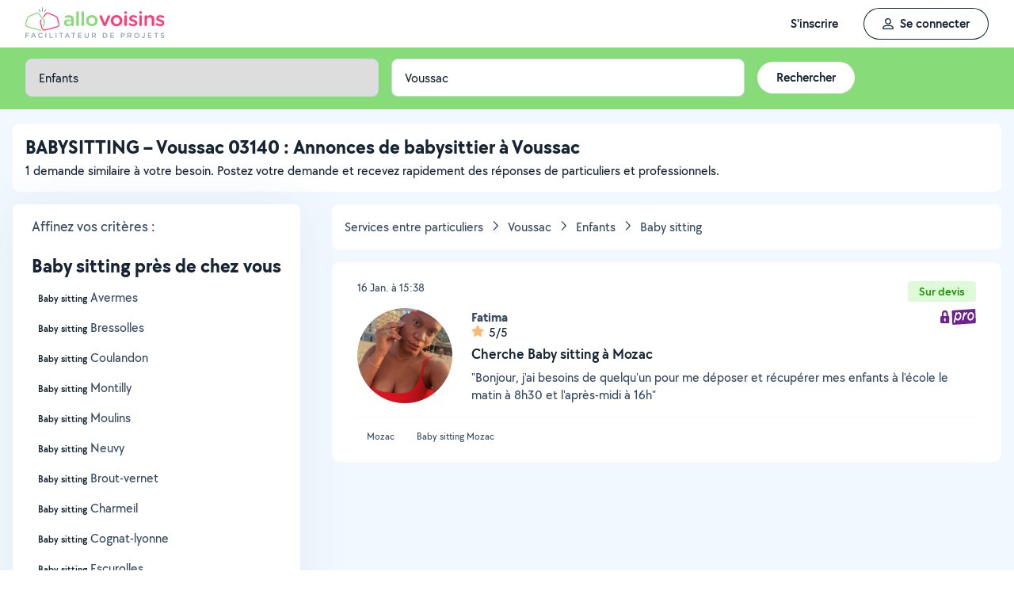

--- FILE ---
content_type: text/html; charset=UTF-8
request_url: https://www.allovoisins.com/r/0/178/7536/0/Voussac/service/Baby-sitting
body_size: 27554
content:
<!DOCTYPE html>
<html lang="fr-FR">
<head>
    <meta charset="UTF-8">

        <script type="text/javascript">(function(){(function(e,i,o){var n=document.createElement("link");n.rel="preconnect";n.as="script";var t=document.createElement("link");t.rel="dns-prefetch";t.as="script";var r=document.createElement("script");r.id="spcloader";r.type="text/javascript";r["async"]=true;r.charset="utf-8";window.didomiConfig=window.didomiConfig||{};window.didomiConfig.sdkPath=window.didomiConfig.sdkPath||o||"https://sdk.privacy-center.org/";const d=window.didomiConfig.sdkPath;var a=d+e+"/loader.js?target_type=notice&target="+i;if(window.didomiConfig&&window.didomiConfig.user){var c=window.didomiConfig.user;var s=c.country;var f=c.region;if(s){a=a+"&country="+s;if(f){a=a+"&region="+f}}}n.href=d;t.href=d;r.src=a;var m=document.getElementsByTagName("script")[0];m.parentNode.insertBefore(n,m);m.parentNode.insertBefore(t,m);m.parentNode.insertBefore(r,m)})("3beb83b3-b225-49c6-924d-90c480c7bab6","eQjGYjdR")})();</script>
    
<script>
window.dataLayer = window.dataLayer || [];
</script>
<!-- Google Tag Manager -->
<script>
    (function(w,d,s,l,i){w[l]=w[l]||[];w[l].push({'gtm.start':
    new Date().getTime(),event:'gtm.js'});var f=d.getElementsByTagName(s)[0],
    j=d.createElement(s),dl=l!='dataLayer'?'&l='+l:'';j.async=true;j.src=
    'https://sst.allovoisins.com/ze16wbarqyu34qy.js?awl='+i.replace(/^GTM-/, '')+dl;f.parentNode.insertBefore(j,f);
    })(window,document,'script','dataLayer','GTM-WN2SZ68');
</script>
<!-- End Google Tag Manager -->

    <base href="https://www.allovoisins.com/">

    <title>BABYSITTING – Voussac 03140 : Annonces de babysittier à Voussac - AlloVoisins</title>
	<meta property="fb:app_id" content="510588998981501">
	<meta http-equiv="Permissions-Policy" content="camera=(), microphone=()">
	<meta name="viewport" content="width=device-width, height=device-height, initial-scale=1, maximum-scale=5">
	<meta name="author" content="AlloVoisins">
	<meta name="google-play-app" content="app-id=ziapps.ilokyou">
	<meta name="apple-itunes-app" content="app-id=631402465">
	<meta name="msapplication-config" content="none"/>
	<meta name="description" content="Babysitting : Trouvez une babysitter de confiance en direct. Évitez les agences trop chères. Paiement Sécurisé · Assurance · Annonces vérifiees · Site N°1 en France (+ de 1,5M de voisins)">
	<meta name="keywords" content="AlloVoisins, home, demande, Baby sitting">
	<meta name="robots" content="index, follow">
	<meta property="og:url" content="https://www.allovoisins.com/r/0/178/7536/0/Voussac/service/Baby-sitting" >
	<meta property="og:site_name" content="AlloVoisins">
	<meta property="og:type" content="website">
	<meta property="og:title" content="BABYSITTING – Voussac 03140 : Annonces de babysittier à Voussac - AlloVoisins">
	<meta property="og:description" content="Babysitting : Trouvez une babysitter de confiance en direct. Évitez les agences trop chères. Paiement Sécurisé · Assurance · Annonces vérifiees ·...">
	<meta property="og:image" content="https://static.allovoisins.com/images/logo_og.jpg">
	<meta name="twitter:card" content="summary_large_image">
	<meta name="twitter:creator" content="@AlloVoisins">
	<meta name="twitter:site" content="@AlloVoisins">
	<meta name="twitter:title" content="BABYSITTING – Voussac 03140 : Annonces de babysittier à Voussac -...">
	<meta name="twitter:description" content="Babysitting : Trouvez une babysitter de confiance en direct. Évitez les agences trop chères. Paiement Sécurisé · Assurance · Annonces vérifiees · Site N°1 en France (+ de 1,5M de voisins)">
	<meta name="twitter:image" content="https://static.allovoisins.com/images/logo_og.jpg">
	<meta name="google-signin-scope" content="profile email">
	<meta name="google-signin-client_id" content="709712733747-j1fld3bsesnhq3jndil9ep8g606hkhij.apps.googleusercontent.com">
            <meta property="place:location:latitude" content="46.3297">
        <meta property="place:location:longitude" content="3.06216">

            
    <link rel="canonical" href="https://www.allovoisins.com/r/0/178/7536/0/Voussac/service/Baby-sitting" /><link rel="shortcut icon" type="image/x-icon" href="https://static.allovoisins.com/favicon.ico?027e9e73be7f182316cfcba68cb43fac" /><link rel="shortcut icon" type="image/png" href="https://static.allovoisins.com/favicon.png"/><link rel="apple-touch-icon" href="https://static.allovoisins.com/images/apple_touch_icone.png"><link rel='stylesheet' href='https://static.allovoisins.com/dist/css/all_16a816f1eb95f564e4e1.min.css?027e9e73be7f182316cfcba68cb43fac'>
    <script>
                         localStorage.removeItem('vuex');

         if (typeof window.data == "undefined") {
             window.data = {};
         }

         window.base_url = 'https://www.allovoisins.com/';
         window.static_url = 'https://static.allovoisins.com/';
         window.maps_url = 'https://tile.allovoisins.com/styles/osm/{z}/{x}/{y}.png';

         window.user = {
             signed_in: false,
             auth_token: '',
         };

         
        let disable_facebook_connect = false;

        let AV_WIDGET_CONFIG = {
            facebookSignupEnabled: true,
            WidgetContainer: 'widget-allovoisins-modal',
            googleSignupEnabled: true,
            appleSignupEnabled: false,
            successRedirectUrl: 'https://www.allovoisins.com/'
        };

        
        
        
        
        
        
        
        
            </script>

        <script>
        window.ip = "3.144.114.78";window.geoloc_type = "";
    </script>

            <script async src="https://static.allovoisins.com/dist/js/pages_disconnected_3521cf6cda4ce104d875.js?027e9e73be7f182316cfcba68cb43fac"></script>
    
            <script type="didomi/javascript" data-vendor="didomi:google">
    window.googletag = window.googletag || {cmd: []};
    googletag.cmd.push(function () {
        googletag.pubads().enableSingleRequest();
        googletag.pubads().collapseEmptyDivs();
        googletag.enableServices();
    });
</script>
<script type="didomi/javascript" data-vendor="didomi:google" async src="https://securepubads.g.doubleclick.net/tag/js/gpt.js"></script>
    
    
    <script src="https://kit.fontawesome.com/6ca443607f.js" crossorigin="anonymous"></script>
    <script src="https://static.allovoisins.com/dist/js/tracking_helpers_8d606ce0b23722be7165.js?027e9e73be7f182316cfcba68cb43fac"></script>
</head>
<body class="not_logged is_loading page_near_you">
<input type="hidden" name="csrf_token" value="8bdaf15162294a38126388437b2e4dd6"/>


<script>
    document.addEventListener('DOMContentLoaded', () => {
            document.body.appendChild(document.createElement('script')).src = "https://static.allovoisins.com/dist/js/seo_vue_modal_container_7772c984b0d70f38b004.js?027e9e73be7f182316cfcba68cb43fac";
    })
</script>

<div class="ily-main-container">
    <div id="menubar" class="menubar">
    <div id="menubar--layout" class="menubar--container pd-hz-xl">
        <div id="menubar__logo" class="menubar__logo inactive">
            <a href="https://www.allovoisins.com/" title="AlloVoisins - Marketplace de prestations de services et de location de matériel">
                                    <img
                        src="https://static.allovoisins.com/assets/logos/part/logo-allovoisins-baseline.svg"
                        alt="AlloVoisins - Marketplace de prestations de services et de location de matériel"
                        class="menubar__logoPicture"
                        width="180px"
                        height="40px">
                            </a>
                    </div>

        <nav class="menubar__navWrapper">
            <ul class="menubar__navList">
                                    <li id="menubar-burger-sign-up" class="menubar__navItem hide-mobile-tablet">
                                                    <button
                                data-mtm-category="inscription"
                                data-mtm-action="clic"
                                data-widget="onboarding"
                                class="btn btn--white btn--medium"
                                type="button">
                                    <span>S'inscrire</span>
                            </button>
                                            </li>
                    <li id="menubar-burger-sign-in" class="menubar__navItem hide-mobile-tablet mg-left-s">
                        <button class="btn btn--medium btn--dark btn--ghost flex flex-vertical-center flex-center"
                                data-mtm-category="connexion"
                                data-mtm-action="clic"
                                data-widget="signin">
                            <svg class="mg-right-s" width="14" height="16">
                                <use href="https://www.allovoisins.com/dist/assets/sprite-disconnected.svg#regular-user"></use>
                            </svg>
                            <span>Se connecter</span>
                        </button>
                    </li>
                            </ul>
        </nav>

                    <div id="menubar__mobileNav" class="menubar__mobileNav bg-neutral-00">
                <div class="menubar__mobileNavActions">
                    <svg id="menubar__mobileActionDropdown"
                         class="menubar__mobileNavAction menubar__mobileActionDropdown mg-left-l">
                        <use href="https://www.allovoisins.com/dist/assets/sprite-disconnected.svg#regular-bars"></use>
                    </svg>
                </div>
            </div>
                <div id="menubar__mobileNavDropdown" class="menubar__mobileNavDropdown">
            <ul class="menubar__navListMobile pd-xl">
                                    <li class="menubar__navItem"><a class="pd-vt-s" href="https://www.allovoisins.com/">Accueil</a></li>
                                                    <li class="menubar__navItem">
                        <button class="pd-vt-s text-left pointer"
                                data-mtm-category="inscription"
                                data-mtm-action="clic"
                                data-widget="onboarding"
                                style="padding-left: 0 !important;">
                            <span>Inscription</span>
                        </button>
                    </li>
                    <li class="menubar__navItem">
                        <button class="flex flex-vertical-center pd-vt-s text-left pointer"
                                data-mtm-category="connexion"
                                data-mtm-action="clic"
                                data-widget="signin"
                                style="padding-left: 0 !important;">
                            <svg class="mg-right-s" width="14" height="16">
                                <use href="https://www.allovoisins.com/dist/assets/sprite-disconnected.svg#regular-user"></use>
                            </svg>
                            <span>Connexion</span>
                        </button>
                    </li>
                            </ul>
        </div>
    </div>
</div>

<script>
    if (document.readyState !== "loading") {
        runMenubarOnStart();
    } else {
        document.addEventListener("DOMContentLoaded", () => {
            runMenubarOnStart();
        });
    }

    const setLoaderInCTA = (button) => {
        button.classList.add('is-loading');
        button.classList.add('unclickable');

        Array.from(button.children).forEach((el) => {
            el.style.opacity = '0';
        });

        const spinner = button.querySelector('.spinner');
        if (!spinner) {
            const newSpinner = document.createElement('span');
            newSpinner.style.position = 'absolute';
            newSpinner.className = 'spinner';

            button.appendChild(newSpinner);
        } else {
            spinner.style.opacity = '1';
        }
    };

    function runMenubarOnStart() {
        window.isWidgetNotInitiatedYet = true;

        const widgetElements = document.querySelectorAll('[data-widget]');
        widgetElements.forEach((el) => {
            el.addEventListener('click', () => {
                setLoaderInCTA(el);

                // Flag it as clicked to get it in widgetOnboarding if script is not loaded yet
                if (window.isWidgetNotInitiatedYet && !el.getAttribute('data-widget-clicked')) {
                    el.setAttribute('data-widget-clicked', 'true');
                }
            })
        });


        const mobileActionDropdown = document.getElementById('menubar__mobileActionDropdown');
        if (mobileActionDropdown) {
            mobileActionDropdown.addEventListener('click', function (){
                document.getElementById('menubar__mobileNavDropdown').classList.toggle('menubar_active')
            })
        }

        window.addEventListener("resize", function() {
          const viewportWidth = window.innerWidth || document.documentElement.clientWidth;

          if (viewportWidth > 992) {
            document.body.style.overflowY = "";
            document.body.style.position = "";
          }
        });
    }
</script>
    <div id="mobile_menu_overlay"></div>

    <div id="js_vue_modal_container">
        <seo-sharing></seo-sharing>
        <unable-to-connect></unable-to-connect>
    </div>

    <div id="fb-root"></div>
<main id="main_container" class="near_you_main_container">

<script>

    const csrf_token = '8bdaf15162294a38126388437b2e4dd6';

    /////////////////////////////////////////////////////////////////////////////////////////////////////////////////////////////////////////////////////////////
    /////////////////////////////////////////////////////////////// DOM READY - JS / JQ//////////////////////////////////////////////////////////////////////////
    /////////////////////////////////////////////////////////////////////////////////////////////////////////////////////////////////////////////////////////////
    if (document.readyState !== "loading") {
        runOnStart();
    } else {
        document.addEventListener("DOMContentLoaded", () => {
            runOnStart()
        });
    }

    function runOnStart()
    {
                //on affiche la ville dans le formulaire, on rentre dans les données pour l'envoi du formulaire, et on set la lat et lng pour la map
        //hyper important sinon la carte reste vierge et grise
        const inputCity = document.querySelector('#form_address');
        const leaseHolderCity = document.querySelector('#leaseholder_city');
        if(inputCity){
            inputCity.value = "Voussac";
        }
        if(leaseHolderCity){
            leaseHolderCity.value = "Voussac";
        }
        
        //////////////////////////////////////////////////////// MENU //////////////////////////////////////////////////////////////////
        //Filtre Ville - suppression de la value
        document.querySelector('#near-you-address').addEventListener('click', function(){
            document.querySelector('#near-you-address').value = '';
            document.querySelector('#listville').style.display = 'none';
        })

        /*LIST_VILLE*/
        //Ajax sur la table cities
        let timer;
        document.querySelector('#near-you-address').addEventListener('keyup', (e) => {
            getCities(e.target.value);
        });

        function getCities(saisie) {
            if(saisie.length > 2) {
                document.querySelector('#loader_aj').style.display = 'block';

                clearTimeout(timer);
                timer = setTimeout(function() {

                    const formData = new FormData();
                    formData.append('saisie', saisie);
                    formData.append('csrf_token', csrf_token);

                    axios.post(window.base_url + 'near_you/ajax_cities', formData).then((response) => {
                        if (response.data !== '') {
                            document.querySelector('.listville_ul').innerHTML = '';
                            document.querySelector('.listville_ul').innerHTML = response.data;
                            document.querySelector('#listville').style.display = 'block';

                            //on attache les event click
                            Array.prototype.forEach.call(document.querySelectorAll('.city_in_bdd'), function (city) {
                                city.addEventListener('click', function () {
                                    document.querySelector('#search_postal_code').value = city.getAttribute('li_city_postal_code');
                                    document.querySelector('#search_city').value = city.getAttribute('li_city_name');
                                    document.querySelector('#search_country').value = 'FR';

                                    document.querySelector('#search_main_city_id').value = city.getAttribute('li_city_main_city_id');
                                    document.querySelector('#search_city_latitude').value = city.getAttribute('li_city_lat');
                                    document.querySelector('#search_city_longitude').value = city.getAttribute('li_city_lng');

                                    document.querySelector('#near-you-address').value = city.getAttribute('li_city_name');
                                    document.querySelector('#listville').style.display = 'none';
                                })
                            })
                        } else {
                            document.querySelector('.listville_ul').innerHTML = '';
                            document.querySelector('.listville_ul').innerHTML = '<li>Ville non reconnue</li>';
                            document.querySelector('#listville').style.display = 'block';
                        }

                    }).catch((error) => {
                        console.error(error);
                    }).finally(() => {
                        document.querySelector('#loader_aj').style.display = 'none';
                    });
                }, 500)
            }
        }

        /////////////////////////////////////// set des photos et des prénoms clickable pour lien vers profil ////////////////////////////////////////
        // Open tooltip on hover
        const tooltips = document.querySelectorAll('.info_detail_show');

        tooltips.forEach(tooltip => {
            tooltip.onmouseenter = () => {
                if (tooltip.querySelector('span'))
                    return;

                const tooltipContainer = document.createElement("span");
                tooltipContainer.classList.add('absolute', 'absolute-right', 'bg-neutral-80', 'br-xs', 'max-full-width', 'pd-xs', 'reset-break', 'text-white', 'text-13');
                tooltipContainer.style.fontFamily = 'TT CHOCOLATES';
                const tooltipContent = document.createTextNode(tooltip.getAttribute('data-tooltip'));
                tooltipContainer.appendChild(tooltipContent);
                tooltip.appendChild(tooltipContainer)
            }

            tooltip.onmouseleave = () => {
                if (tooltip.querySelector('span'))
                    tooltip.querySelector('span').remove();
            }
        });
    };

</script>

    
    <div class="row_menu" >
	<div  class="row_filters">
		<form action="https://www.allovoisins.com/r/0/178/7536/0/Voussac/service/Baby-sitting" id="near-you-profiles-filters-form" class="filter-bar-nearyou" method="post" accept-charset="utf-8">
<input type="hidden" name="csrf_token" value="8bdaf15162294a38126388437b2e4dd6" />                                                                                           
		<div class="container flex nowrap mg-auto">
			<label class="col col-1-4 col_filter col_category form-ctrl pd-s">
				<span class="sr-only">Catégorie</span>
				<select name="category_id" id="categories" class="select--green form-control">
					<option value="-3" >Toutes les catégories de demandes</option><option role="separator"  disabled></option><optgroup label="Demandes de services"><option value="-2" >Tous les services</option><option value="123" >Bricolage - Travaux</option><option value="142" >Jardinage - Piscine</option><option value="149" >Déménagement - Manutention</option><option value="152" >Dépannage - Réparation de matériel</option><option value="156" >Entretien - Réparation véhicules</option><option value="162" >Services véhiculés</option><option value="168" >Services à la personne</option><option value="177" selected>Enfants</option><option value="183" >Animaux</option><option value="191" >Informatique et web</option><option value="200" >Photographie - Vidéo</option><option value="209" >Animation - Evénements</option><option value="222" >Cours - Formations</option><option value="241" >Administratif - Bureautique</option><option value="251" >Mode - Santé - Bien être</option><option value="264" >Sport - Partenaires</option><option value="279" >Restauration - Réception</option></optgroup><option role="separator" class="white_space" disabled></option><optgroup class="" label="Demandes d'objets"><option class="" value="-1" >Tous les objets</option><option value="1" >Outillage & Travaux</option><option value="10" >Matériel de Jardin</option><option value="16" >Maison & Confort</option><option value="23" >Evénement, Réception & Fête</option><option value="30" >High Tech & Fournitures de bureau</option><option value="37" >Matériel de Sport</option><option value="48" >Loisirs</option><option value="60" >Mode & Accessoires Adulte, Bien-être & Bagagerie</option><option value="67" >Mode Enfant, Bébé & Puériculture</option><option value="73" >Transport & Accessoires Auto, Moto & Bateau</option><option value="86" >Immobilier</option></optgroup>					<option role="separator" class="white_space" disabled></option>
				</select>
			</label>

			<label class="col col_filter col_sub_category form-ctrl pd-s col-1-4" id="col_sub_category">
				<span class="sr-only">Sous-catégorie</span>
				<select name="sub_category_id" id="sub_categories" class="select--green form-control">
				<option value=""> - </option>
										<option value="178"  selected="selected" >Baby sitting</option>
											<option value="179" >Nounou</option>
											<option value="180" >Fille au pair</option>
											<option value="181" >Garde périscolaire</option>
											<option value="182" >Aide aux devoirs</option>
													</select>
			</label>

			<div class="col col_filter col_city pd-s col-1-4">
				<div id="address_filter_city" class="form-ctrl full-width">
					<input type="hidden" name="street" id="search_street" value=""/>
					<input type="hidden" name="postal_code" id="search_postal_code" value=""/>
					<input type="hidden" name="city" id="search_city" value="Voussac"/>
					<input type="hidden" name="country" id="search_country" value="FR"/>
					<input type="hidden" name="main_city_id" id="search_main_city_id"/>
					<input type="hidden" name="city_latitude" id="search_city_latitude" value="46.3297"/>
					<input type="hidden" name="city_longitude" id="search_city_longitude" value="3.06216"/>

					<input
					id="near-you-address"
					autocomplete="off"
					class="ville form-control"
					type="text"
					name="address"
					value="Voussac"
					placeholder="Ville ou CP">
						<div id="listville">
							<ul class="listville_ul">
							</ul>
						</div>
						<img src="https://static.allovoisins.com/images/ajax_-loader.gif?027e9e73be7f182316cfcba68cb43fac" alt="wait_cities" id="loader_aj" class="hide">
					</div>
				</div>
				<div class="col-1-4 col_submit">
                    <div class="pd-s">
                        <input class="filter_submit btn btn--medium btn--white" name="form_near_you" type="submit" value="Rechercher" />
                    </div>
				</div>
				</form>			</div>
		</div>
	</div>

<script>
	var all_categories = JSON.parse("{\"1\":{\"category_id\":1,\"name\":\"Outillage & Travaux\",\"parent_category\":null,\"category_type\":1,\"category_order\":1,\"category_second_name\":\"Outillage & Travaux\",\"slug\":\"outillage-et-travaux\",\"children\":{\"2\":{\"category_id\":2,\"name\":\"Outillage & Entretien\",\"parent_category\":1,\"category_type\":1,\"category_order\":2,\"category_second_name\":null,\"is_must_have\":false,\"slug\":\"outillage-et-entretien\",\"link\":\"https:\\/\\/www.allovoisins.com\\/r\\/0\\/2\\/7536\\/0\\/Voussac\\/location-vente\\/Outillage-entretien\"},\"3\":{\"category_id\":3,\"name\":\"BTP & Chantier\",\"parent_category\":1,\"category_type\":1,\"category_order\":3,\"category_second_name\":null,\"is_must_have\":false,\"slug\":\"btp-et-chantier\",\"link\":\"https:\\/\\/www.allovoisins.com\\/r\\/0\\/3\\/7536\\/0\\/Voussac\\/location-vente\\/Btp-chantier\"},\"4\":{\"category_id\":4,\"name\":\"El\\u00e9vation & Echafaudage\",\"parent_category\":1,\"category_type\":1,\"category_order\":4,\"category_second_name\":null,\"is_must_have\":false,\"slug\":\"elevation-et-echafaudage\",\"link\":\"https:\\/\\/www.allovoisins.com\\/r\\/0\\/4\\/7536\\/0\\/Voussac\\/location-vente\\/Elevation-echafaudage\"},\"5\":{\"category_id\":5,\"name\":\"Chauffage & Climatisation\",\"parent_category\":1,\"category_type\":1,\"category_order\":5,\"category_second_name\":null,\"is_must_have\":true,\"slug\":\"chauffage-et-climatisation\",\"link\":\"https:\\/\\/www.allovoisins.com\\/r\\/0\\/5\\/7536\\/0\\/Voussac\\/location-vente\\/Chauffage-climatisation\"},\"6\":{\"category_id\":6,\"name\":\"Mesure & D\\u00e9tection\",\"parent_category\":1,\"category_type\":1,\"category_order\":6,\"category_second_name\":null,\"is_must_have\":false,\"slug\":\"mesure-et-detection\",\"link\":\"https:\\/\\/www.allovoisins.com\\/r\\/0\\/6\\/7536\\/0\\/Voussac\\/location-vente\\/Mesure-detection\"},\"7\":{\"category_id\":7,\"name\":\"Manutention\",\"parent_category\":1,\"category_type\":1,\"category_order\":7,\"category_second_name\":null,\"is_must_have\":false,\"slug\":\"materiel-manutention\",\"link\":\"https:\\/\\/www.allovoisins.com\\/r\\/0\\/7\\/7536\\/0\\/Voussac\\/location-vente\\/Manutention\"},\"8\":{\"category_id\":8,\"name\":\"Equipement de protection de la personne\",\"parent_category\":1,\"category_type\":1,\"category_order\":8,\"category_second_name\":null,\"is_must_have\":false,\"slug\":\"equipement-de-protection-de-la-personne\",\"link\":\"https:\\/\\/www.allovoisins.com\\/r\\/0\\/8\\/7536\\/0\\/Voussac\\/location-vente\\/Equipement-de-protection-de-la-personne\"}},\"link\":\"https:\\/\\/www.allovoisins.com\\/r\\/0\\/1\\/7536\\/0\\/Voussac\\/location-vente\\/Outillage-travaux\"},\"10\":{\"category_id\":10,\"name\":\"Mat\\u00e9riel de Jardin\",\"parent_category\":null,\"category_type\":1,\"category_order\":10,\"category_second_name\":\"Mat\\u00e9riel de jardin\",\"slug\":\"materiel-de-jardin\",\"children\":{\"11\":{\"category_id\":11,\"name\":\"Outillage\",\"parent_category\":10,\"category_type\":1,\"category_order\":11,\"category_second_name\":null,\"is_must_have\":false,\"slug\":\"outillage\",\"link\":\"https:\\/\\/www.allovoisins.com\\/r\\/0\\/11\\/7536\\/0\\/Voussac\\/location-vente\\/Outillage\"},\"12\":{\"category_id\":12,\"name\":\"Equipement & Piscine\",\"parent_category\":10,\"category_type\":1,\"category_order\":12,\"category_second_name\":null,\"is_must_have\":false,\"slug\":\"equipement-et-piscine\",\"link\":\"https:\\/\\/www.allovoisins.com\\/r\\/0\\/12\\/7536\\/0\\/Voussac\\/location-vente\\/Equipement-piscine\"},\"13\":{\"category_id\":13,\"name\":\"Barbecue & Cuisine d\'ext\\u00e9rieur\",\"parent_category\":10,\"category_type\":1,\"category_order\":13,\"category_second_name\":null,\"is_must_have\":true,\"slug\":\"barbecue-et-cuisine-d-exterieur\",\"link\":\"https:\\/\\/www.allovoisins.com\\/r\\/0\\/13\\/7536\\/0\\/Voussac\\/location-vente\\/Barbecue-cuisine-d-exterieur\"},\"14\":{\"category_id\":14,\"name\":\"D\\u00e9coration d\'ext\\u00e9rieur\",\"parent_category\":10,\"category_type\":1,\"category_order\":14,\"category_second_name\":null,\"is_must_have\":true,\"slug\":\"decoration-d-exterieur\",\"link\":\"https:\\/\\/www.allovoisins.com\\/r\\/0\\/14\\/7536\\/0\\/Voussac\\/location-vente\\/Decoration-d-exterieur\"},\"15\":{\"category_id\":15,\"name\":\"Eco-p\\u00e2turage\",\"parent_category\":10,\"category_type\":1,\"category_order\":15,\"category_second_name\":null,\"is_must_have\":false,\"slug\":\"eco-paturage\",\"link\":\"https:\\/\\/www.allovoisins.com\\/r\\/0\\/15\\/7536\\/0\\/Voussac\\/location-vente\\/Eco-paturage\"}},\"link\":\"https:\\/\\/www.allovoisins.com\\/r\\/0\\/10\\/7536\\/0\\/Voussac\\/location-vente\\/Materiel-de-jardin\"},\"16\":{\"category_id\":16,\"name\":\"Maison & Confort\",\"parent_category\":null,\"category_type\":1,\"category_order\":16,\"category_second_name\":\"Mat\\u00e9riel pour la maison & confort\",\"slug\":\"maison-et-confort\",\"children\":{\"17\":{\"category_id\":17,\"name\":\"Electrom\\u00e9nager\",\"parent_category\":16,\"category_type\":1,\"category_order\":17,\"category_second_name\":null,\"is_must_have\":true,\"slug\":\"electromenager\",\"link\":\"https:\\/\\/www.allovoisins.com\\/r\\/0\\/17\\/7536\\/0\\/Voussac\\/location-vente\\/Electromenager\"},\"18\":{\"category_id\":18,\"name\":\"Vaisselle, Ustensiles de cuisine & Entretien de la maison\",\"parent_category\":16,\"category_type\":1,\"category_order\":18,\"category_second_name\":null,\"is_must_have\":true,\"slug\":\"vaisselle-ustensiles-de-cuisine-et-entretien-de-la-maison\",\"link\":\"https:\\/\\/www.allovoisins.com\\/r\\/0\\/18\\/7536\\/0\\/Voussac\\/location-vente\\/Vaisselle-ustensiles-de-cuisine-entretien-de-la-maison\"},\"19\":{\"category_id\":19,\"name\":\"Ameublement, Accessoires & D\\u00e9coration\",\"parent_category\":16,\"category_type\":1,\"category_order\":19,\"category_second_name\":null,\"is_must_have\":true,\"slug\":\"ameublement-accessoires-et-decoration\",\"link\":\"https:\\/\\/www.allovoisins.com\\/r\\/0\\/19\\/7536\\/0\\/Voussac\\/location-vente\\/Ameublement-accessoires-decoration\"},\"20\":{\"category_id\":20,\"name\":\"Linge de maison\",\"parent_category\":16,\"category_type\":1,\"category_order\":20,\"category_second_name\":null,\"is_must_have\":true,\"slug\":\"linge-de-maison\",\"link\":\"https:\\/\\/www.allovoisins.com\\/r\\/0\\/20\\/7536\\/0\\/Voussac\\/location-vente\\/Linge-de-maison\"},\"21\":{\"category_id\":21,\"name\":\"Mat\\u00e9riel m\\u00e9dical\",\"parent_category\":16,\"category_type\":1,\"category_order\":21,\"category_second_name\":null,\"is_must_have\":false,\"slug\":\"materiel-medical\",\"link\":\"https:\\/\\/www.allovoisins.com\\/r\\/0\\/21\\/7536\\/0\\/Voussac\\/location-vente\\/Materiel-medical\"}},\"link\":\"https:\\/\\/www.allovoisins.com\\/r\\/0\\/16\\/7536\\/0\\/Voussac\\/location-vente\\/Maison-confort\"},\"23\":{\"category_id\":23,\"name\":\"Ev\\u00e9nement, R\\u00e9ception & F\\u00eate\",\"parent_category\":null,\"category_type\":1,\"category_order\":23,\"category_second_name\":\"Mat\\u00e9riel pour \\u00e9v\\u00e9nements & f\\u00eates\",\"slug\":\"evenement-reception-et-fete\",\"children\":{\"24\":{\"category_id\":24,\"name\":\"Salles & Lieux de r\\u00e9ception\",\"parent_category\":23,\"category_type\":1,\"category_order\":24,\"category_second_name\":null,\"is_must_have\":false,\"slug\":\"salles-et-lieux-de-reception\",\"link\":\"https:\\/\\/www.allovoisins.com\\/r\\/0\\/24\\/7536\\/0\\/Voussac\\/location-vente\\/Salles-lieux-de-reception\"},\"25\":{\"category_id\":25,\"name\":\"Equipement\",\"parent_category\":23,\"category_type\":1,\"category_order\":25,\"category_second_name\":null,\"is_must_have\":true,\"slug\":\"equipement\",\"link\":\"https:\\/\\/www.allovoisins.com\\/r\\/0\\/25\\/7536\\/0\\/Voussac\\/location-vente\\/Equipement\"},\"26\":{\"category_id\":26,\"name\":\"Son & Eclairage\",\"parent_category\":23,\"category_type\":1,\"category_order\":26,\"category_second_name\":null,\"is_must_have\":false,\"slug\":\"son-et-eclairage\",\"link\":\"https:\\/\\/www.allovoisins.com\\/r\\/0\\/26\\/7536\\/0\\/Voussac\\/location-vente\\/Son-eclairage\"},\"27\":{\"category_id\":27,\"name\":\"Jeux & Mat\\u00e9riel d\'animation\",\"parent_category\":23,\"category_type\":1,\"category_order\":27,\"category_second_name\":null,\"is_must_have\":false,\"slug\":\"jeux-et-materiel-d-animation\",\"link\":\"https:\\/\\/www.allovoisins.com\\/r\\/0\\/27\\/7536\\/0\\/Voussac\\/location-vente\\/Jeux-materiel-d-animation\"},\"28\":{\"category_id\":28,\"name\":\"D\\u00e9guisement\",\"parent_category\":23,\"category_type\":1,\"category_order\":28,\"category_second_name\":null,\"is_must_have\":true,\"slug\":\"deguisement\",\"link\":\"https:\\/\\/www.allovoisins.com\\/r\\/0\\/28\\/7536\\/0\\/Voussac\\/location-vente\\/Deguisement\"}},\"link\":\"https:\\/\\/www.allovoisins.com\\/r\\/0\\/23\\/7536\\/0\\/Voussac\\/location-vente\\/Evenement-reception-fete\"},\"30\":{\"category_id\":30,\"name\":\"High Tech & Fournitures de bureau\",\"parent_category\":null,\"category_type\":1,\"category_order\":30,\"category_second_name\":\"Mat\\u00e9riel High Tech & fourniture de bureau\",\"slug\":\"high-tech-et-fournitures-de-bureau\",\"children\":{\"31\":{\"category_id\":31,\"name\":\"Consoles de Jeux & Jeux vid\\u00e9o\",\"parent_category\":30,\"category_type\":1,\"category_order\":31,\"category_second_name\":null,\"is_must_have\":true,\"slug\":\"consoles-de-jeux-et-jeux-video\",\"link\":\"https:\\/\\/www.allovoisins.com\\/r\\/0\\/31\\/7536\\/0\\/Voussac\\/location-vente\\/Consoles-de-jeux-jeux-video\"},\"32\":{\"category_id\":32,\"name\":\"Photo, Vid\\u00e9o, Image & Son\",\"parent_category\":30,\"category_type\":1,\"category_order\":32,\"category_second_name\":null,\"is_must_have\":true,\"slug\":\"photo-video-image-et-son\",\"link\":\"https:\\/\\/www.allovoisins.com\\/r\\/0\\/32\\/7536\\/0\\/Voussac\\/location-vente\\/Photo-video-image-son\"},\"33\":{\"category_id\":33,\"name\":\"Micro & Multim\\u00e9dia\",\"parent_category\":30,\"category_type\":1,\"category_order\":33,\"category_second_name\":null,\"is_must_have\":true,\"slug\":\"micro-et-multimedia\",\"link\":\"https:\\/\\/www.allovoisins.com\\/r\\/0\\/33\\/7536\\/0\\/Voussac\\/location-vente\\/Micro-multimedia\"},\"34\":{\"category_id\":34,\"name\":\"GPS & T\\u00e9l\\u00e9phonie\",\"parent_category\":30,\"category_type\":1,\"category_order\":34,\"category_second_name\":null,\"is_must_have\":true,\"slug\":\"gps-et-telephonie\",\"link\":\"https:\\/\\/www.allovoisins.com\\/r\\/0\\/34\\/7536\\/0\\/Voussac\\/location-vente\\/Gps-telephonie\"},\"35\":{\"category_id\":35,\"name\":\"Fournitures de bureau\",\"parent_category\":30,\"category_type\":1,\"category_order\":35,\"category_second_name\":null,\"is_must_have\":false,\"slug\":\"fournitures-de-bureau\",\"link\":\"https:\\/\\/www.allovoisins.com\\/r\\/0\\/35\\/7536\\/0\\/Voussac\\/location-vente\\/Fournitures-de-bureau\"}},\"link\":\"https:\\/\\/www.allovoisins.com\\/r\\/0\\/30\\/7536\\/0\\/Voussac\\/location-vente\\/High-tech-fournitures-de-bureau\"},\"37\":{\"category_id\":37,\"name\":\"Mat\\u00e9riel de Sport\",\"parent_category\":null,\"category_type\":1,\"category_order\":37,\"category_second_name\":\"Mat\\u00e9riel de sport\",\"slug\":\"materiel-de-sport\",\"children\":{\"38\":{\"category_id\":38,\"name\":\"Sports collectifs\",\"parent_category\":37,\"category_type\":1,\"category_order\":38,\"category_second_name\":null,\"is_must_have\":false,\"slug\":\"sports-collectifs\",\"link\":\"https:\\/\\/www.allovoisins.com\\/r\\/0\\/38\\/7536\\/0\\/Voussac\\/location-vente\\/Sports-collectifs\"},\"39\":{\"category_id\":39,\"name\":\"Running, Trail & Athl\\u00e9tisme\",\"parent_category\":37,\"category_type\":1,\"category_order\":39,\"category_second_name\":null,\"is_must_have\":false,\"slug\":\"running-trail-et-athletisme\",\"link\":\"https:\\/\\/www.allovoisins.com\\/r\\/0\\/39\\/7536\\/0\\/Voussac\\/location-vente\\/Running-trail-athletisme\"},\"40\":{\"category_id\":40,\"name\":\"Randonn\\u00e9e, Marche & Escalade\",\"parent_category\":37,\"category_type\":1,\"category_order\":40,\"category_second_name\":null,\"is_must_have\":false,\"slug\":\"randonnee-marche-et-escalade\",\"link\":\"https:\\/\\/www.allovoisins.com\\/r\\/0\\/40\\/7536\\/0\\/Voussac\\/location-vente\\/Randonnee-marche-escalade\"},\"41\":{\"category_id\":41,\"name\":\"Sports de raquette\",\"parent_category\":37,\"category_type\":1,\"category_order\":41,\"category_second_name\":null,\"is_must_have\":false,\"slug\":\"sports-de-raquette\",\"link\":\"https:\\/\\/www.allovoisins.com\\/r\\/0\\/41\\/7536\\/0\\/Voussac\\/location-vente\\/Sports-de-raquette\"},\"42\":{\"category_id\":42,\"name\":\"Sports de combats, Musculation, Fitness & Danse\",\"parent_category\":37,\"category_type\":1,\"category_order\":42,\"category_second_name\":null,\"is_must_have\":false,\"slug\":\"sports-de-combats-musculation-fitness-et-danse\",\"link\":\"https:\\/\\/www.allovoisins.com\\/r\\/0\\/42\\/7536\\/0\\/Voussac\\/location-vente\\/Sports-de-combats-musculation-fitness-danse\"},\"43\":{\"category_id\":43,\"name\":\"Golf\",\"parent_category\":37,\"category_type\":1,\"category_order\":43,\"category_second_name\":null,\"is_must_have\":false,\"slug\":\"golf\",\"link\":\"https:\\/\\/www.allovoisins.com\\/r\\/0\\/43\\/7536\\/0\\/Voussac\\/location-vente\\/Golf\"},\"44\":{\"category_id\":44,\"name\":\"Equitation\",\"parent_category\":37,\"category_type\":1,\"category_order\":44,\"category_second_name\":null,\"is_must_have\":false,\"slug\":\"equitation\",\"link\":\"https:\\/\\/www.allovoisins.com\\/r\\/0\\/44\\/7536\\/0\\/Voussac\\/location-vente\\/Equitation\"},\"45\":{\"category_id\":45,\"name\":\"Ski, snowboard & Nordique\",\"parent_category\":37,\"category_type\":1,\"category_order\":45,\"category_second_name\":null,\"is_must_have\":false,\"slug\":\"ski-snowboard-et-nordique\",\"link\":\"https:\\/\\/www.allovoisins.com\\/r\\/0\\/45\\/7536\\/0\\/Voussac\\/location-vente\\/Ski-snowboard-nordique\"},\"46\":{\"category_id\":46,\"name\":\"Natation, Plong\\u00e9e & Sports d\'eau\",\"parent_category\":37,\"category_type\":1,\"category_order\":46,\"category_second_name\":null,\"is_must_have\":false,\"slug\":\"natation-plongee-et-sports-d-eau\",\"link\":\"https:\\/\\/www.allovoisins.com\\/r\\/0\\/46\\/7536\\/0\\/Voussac\\/location-vente\\/Natation-plongee-sports-d-eau\"}},\"link\":\"https:\\/\\/www.allovoisins.com\\/r\\/0\\/37\\/7536\\/0\\/Voussac\\/location-vente\\/Materiel-de-sport\"},\"48\":{\"category_id\":48,\"name\":\"Loisirs\",\"parent_category\":null,\"category_type\":1,\"category_order\":48,\"category_second_name\":\"Objets de loisirs\",\"slug\":\"loisirs\",\"children\":{\"49\":{\"category_id\":49,\"name\":\"Chasse et P\\u00eache\",\"parent_category\":48,\"category_type\":1,\"category_order\":49,\"category_second_name\":null,\"is_must_have\":false,\"slug\":\"chasse-et-peche\",\"link\":\"https:\\/\\/www.allovoisins.com\\/r\\/0\\/49\\/7536\\/0\\/Voussac\\/location-vente\\/Chasse-et-peche\"},\"50\":{\"category_id\":50,\"name\":\"Jeux de boules, Arc & Fl\\u00e9chettes\",\"parent_category\":48,\"category_type\":1,\"category_order\":50,\"category_second_name\":null,\"is_must_have\":true,\"slug\":\"jeux-de-boules-arc-et-flechettes\",\"link\":\"https:\\/\\/www.allovoisins.com\\/r\\/0\\/50\\/7536\\/0\\/Voussac\\/location-vente\\/Jeux-de-boules-arc-flechettes\"},\"51\":{\"category_id\":51,\"name\":\"V\\u00e9lo & Accessoires\",\"parent_category\":48,\"category_type\":1,\"category_order\":51,\"category_second_name\":null,\"is_must_have\":true,\"slug\":\"velo-et-accessoires\",\"link\":\"https:\\/\\/www.allovoisins.com\\/r\\/0\\/51\\/7536\\/0\\/Voussac\\/location-vente\\/Velo-accessoires\"},\"52\":{\"category_id\":52,\"name\":\"Roller, Skate et trottinette\",\"parent_category\":48,\"category_type\":1,\"category_order\":52,\"category_second_name\":null,\"is_must_have\":false,\"slug\":\"roller-skate-et-trottinette\",\"link\":\"https:\\/\\/www.allovoisins.com\\/r\\/0\\/52\\/7536\\/0\\/Voussac\\/location-vente\\/Roller-skate-et-trottinette\"},\"53\":{\"category_id\":53,\"name\":\"Mat\\u00e9riel de camping et de plage\",\"parent_category\":48,\"category_type\":1,\"category_order\":53,\"category_second_name\":null,\"is_must_have\":false,\"slug\":\"materiel-de-camping-et-de-plage\",\"link\":\"https:\\/\\/www.allovoisins.com\\/r\\/0\\/53\\/7536\\/0\\/Voussac\\/location-vente\\/Materiel-de-camping-et-de-plage\"},\"54\":{\"category_id\":54,\"name\":\"Jeux & Jouets\",\"parent_category\":48,\"category_type\":1,\"category_order\":54,\"category_second_name\":null,\"is_must_have\":true,\"slug\":\"jeux-et-jouets\",\"link\":\"https:\\/\\/www.allovoisins.com\\/r\\/0\\/54\\/7536\\/0\\/Voussac\\/location-vente\\/Jeux-jouets\"},\"55\":{\"category_id\":55,\"name\":\"Livres\",\"parent_category\":48,\"category_type\":1,\"category_order\":55,\"category_second_name\":null,\"is_must_have\":true,\"slug\":\"livres\",\"link\":\"https:\\/\\/www.allovoisins.com\\/r\\/0\\/55\\/7536\\/0\\/Voussac\\/location-vente\\/Livres\"},\"56\":{\"category_id\":56,\"name\":\"DVD\",\"parent_category\":48,\"category_type\":1,\"category_order\":56,\"category_second_name\":null,\"is_must_have\":true,\"slug\":\"dvd\",\"link\":\"https:\\/\\/www.allovoisins.com\\/r\\/0\\/56\\/7536\\/0\\/Voussac\\/location-vente\\/Dvd\"},\"57\":{\"category_id\":57,\"name\":\"Musique, Concerts & Spectacles\",\"parent_category\":48,\"category_type\":1,\"category_order\":57,\"category_second_name\":null,\"is_must_have\":false,\"slug\":\"musique-concerts-et-spectacles\",\"link\":\"https:\\/\\/www.allovoisins.com\\/r\\/0\\/57\\/7536\\/0\\/Voussac\\/location-vente\\/Musique-concerts-spectacles\"},\"58\":{\"category_id\":58,\"name\":\"Instruments de musique & Accessoires\",\"parent_category\":48,\"category_type\":1,\"category_order\":58,\"category_second_name\":null,\"is_must_have\":false,\"slug\":\"instruments-de-musique-et-accessoires\",\"link\":\"https:\\/\\/www.allovoisins.com\\/r\\/0\\/58\\/7536\\/0\\/Voussac\\/location-vente\\/Instruments-de-musique-accessoires\"}},\"link\":\"https:\\/\\/www.allovoisins.com\\/r\\/0\\/48\\/7536\\/0\\/Voussac\\/location-vente\\/Loisirs\"},\"60\":{\"category_id\":60,\"name\":\"Mode & Accessoires Adulte, Bien-\\u00eatre & Bagagerie\",\"parent_category\":null,\"category_type\":1,\"category_order\":60,\"category_second_name\":\"Articles de mode et accessoires adulte\",\"slug\":\"mode-et-accessoires-adulte-bien-etre-et-bagagerie\",\"children\":{\"61\":{\"category_id\":61,\"name\":\"V\\u00eatements & Accessoires Homme\",\"parent_category\":60,\"category_type\":1,\"category_order\":61,\"category_second_name\":null,\"is_must_have\":false,\"slug\":\"vetements-et-accessoires-homme\",\"link\":\"https:\\/\\/www.allovoisins.com\\/r\\/0\\/61\\/7536\\/0\\/Voussac\\/location-vente\\/Vetements-accessoires-homme\"},\"62\":{\"category_id\":62,\"name\":\"V\\u00eatements & Accessoires Femme\",\"parent_category\":60,\"category_type\":1,\"category_order\":62,\"category_second_name\":null,\"is_must_have\":false,\"slug\":\"vetements-et-accessoires-femme\",\"link\":\"https:\\/\\/www.allovoisins.com\\/r\\/0\\/62\\/7536\\/0\\/Voussac\\/location-vente\\/Vetements-accessoires-femme\"},\"63\":{\"category_id\":63,\"name\":\"V\\u00eatements & Accessoires Femme enceinte\",\"parent_category\":60,\"category_type\":1,\"category_order\":63,\"category_second_name\":null,\"is_must_have\":false,\"slug\":\"vetements-et-accessoires-femme-enceinte\",\"link\":\"https:\\/\\/www.allovoisins.com\\/r\\/0\\/63\\/7536\\/0\\/Voussac\\/location-vente\\/Vetements-accessoires-femme-enceinte\"},\"64\":{\"category_id\":64,\"name\":\"Mat\\u00e9riel Beaut\\u00e9 & Bien-\\u00eatre\",\"parent_category\":60,\"category_type\":1,\"category_order\":64,\"category_second_name\":null,\"is_must_have\":true,\"slug\":\"materiel-beaute-et-bien-etre\",\"link\":\"https:\\/\\/www.allovoisins.com\\/r\\/0\\/64\\/7536\\/0\\/Voussac\\/location-vente\\/Materiel-beaute-bien-etre\"},\"65\":{\"category_id\":65,\"name\":\"Bagagerie & Accessoires de voyage\",\"parent_category\":60,\"category_type\":1,\"category_order\":65,\"category_second_name\":null,\"is_must_have\":true,\"slug\":\"bagagerie-et-accessoires-de-voyage\",\"link\":\"https:\\/\\/www.allovoisins.com\\/r\\/0\\/65\\/7536\\/0\\/Voussac\\/location-vente\\/Bagagerie-accessoires-de-voyage\"}},\"link\":\"https:\\/\\/www.allovoisins.com\\/r\\/0\\/60\\/7536\\/0\\/Voussac\\/location-vente\\/Mode-accessoires-adulte-bien-etre-bagagerie\"},\"67\":{\"category_id\":67,\"name\":\"Mode Enfant, B\\u00e9b\\u00e9 & Pu\\u00e9riculture\",\"parent_category\":null,\"category_type\":1,\"category_order\":67,\"category_second_name\":\"Articles de mode et accessoires enfant\",\"slug\":\"mode-enfant-bebe-et-puericulture\",\"children\":{\"68\":{\"category_id\":68,\"name\":\"V\\u00eatements & Accessoires Fille\",\"parent_category\":67,\"category_type\":1,\"category_order\":68,\"category_second_name\":null,\"is_must_have\":false,\"slug\":\"vetements-et-accessoires-fille\",\"link\":\"https:\\/\\/www.allovoisins.com\\/r\\/0\\/68\\/7536\\/0\\/Voussac\\/location-vente\\/Vetements-accessoires-fille\"},\"69\":{\"category_id\":69,\"name\":\"V\\u00eatements & Accessoires Gar\\u00e7on\",\"parent_category\":67,\"category_type\":1,\"category_order\":69,\"category_second_name\":null,\"is_must_have\":false,\"slug\":\"vetements-et-accessoires-garcon\",\"link\":\"https:\\/\\/www.allovoisins.com\\/r\\/0\\/69\\/7536\\/0\\/Voussac\\/location-vente\\/Vetements-accessoires-garcon\"},\"70\":{\"category_id\":70,\"name\":\"V\\u00eatements et Accessoires B\\u00e9b\\u00e9\",\"parent_category\":67,\"category_type\":1,\"category_order\":70,\"category_second_name\":null,\"is_must_have\":false,\"slug\":\"vetements-et-accessoires-bebe\",\"link\":\"https:\\/\\/www.allovoisins.com\\/r\\/0\\/70\\/7536\\/0\\/Voussac\\/location-vente\\/Vetements-et-accessoires-bebe\"},\"71\":{\"category_id\":71,\"name\":\"Mat\\u00e9riel de pu\\u00e9riculture\",\"parent_category\":67,\"category_type\":1,\"category_order\":71,\"category_second_name\":null,\"is_must_have\":false,\"slug\":\"materiel-de-puericulture\",\"link\":\"https:\\/\\/www.allovoisins.com\\/r\\/0\\/71\\/7536\\/0\\/Voussac\\/location-vente\\/Materiel-de-puericulture\"}},\"link\":\"https:\\/\\/www.allovoisins.com\\/r\\/0\\/67\\/7536\\/0\\/Voussac\\/location-vente\\/Mode-enfant-bebe-puericulture\"},\"73\":{\"category_id\":73,\"name\":\"Transport & Accessoires Auto, Moto & Bateau\",\"parent_category\":null,\"category_type\":1,\"category_order\":73,\"category_second_name\":\"Mat\\u00e9riel de transport\",\"slug\":\"transport-et-accessoires-auto-moto-et-bateau\",\"children\":{\"74\":{\"category_id\":74,\"name\":\"Voiturette\",\"parent_category\":73,\"category_type\":1,\"category_order\":74,\"category_second_name\":null,\"is_must_have\":false,\"slug\":\"voiturette\",\"link\":\"https:\\/\\/www.allovoisins.com\\/r\\/0\\/74\\/7536\\/0\\/Voussac\\/location-vente\\/Voiturette\"},\"75\":{\"category_id\":75,\"name\":\"Voiture classique\",\"parent_category\":73,\"category_type\":1,\"category_order\":75,\"category_second_name\":null,\"is_must_have\":false,\"slug\":\"voiture-classique\",\"link\":\"https:\\/\\/www.allovoisins.com\\/r\\/0\\/75\\/7536\\/0\\/Voussac\\/location-vente\\/Voiture-classique\"},\"76\":{\"category_id\":76,\"name\":\"Voiture Haut de gamme\",\"parent_category\":73,\"category_type\":1,\"category_order\":76,\"category_second_name\":null,\"is_must_have\":false,\"slug\":\"voiture-haut-de-gamme\",\"link\":\"https:\\/\\/www.allovoisins.com\\/r\\/0\\/76\\/7536\\/0\\/Voussac\\/location-vente\\/Voiture-haut-de-gamme\"},\"77\":{\"category_id\":77,\"name\":\"Voiture Sport & Luxe\",\"parent_category\":73,\"category_type\":1,\"category_order\":77,\"category_second_name\":null,\"is_must_have\":false,\"slug\":\"voiture-sport-et-luxe\",\"link\":\"https:\\/\\/www.allovoisins.com\\/r\\/0\\/77\\/7536\\/0\\/Voussac\\/location-vente\\/Voiture-sport-luxe\"},\"78\":{\"category_id\":78,\"name\":\"V\\u00e9hicule Utilitaire\",\"parent_category\":73,\"category_type\":1,\"category_order\":78,\"category_second_name\":null,\"is_must_have\":false,\"slug\":\"vehicule-utilitaire\",\"link\":\"https:\\/\\/www.allovoisins.com\\/r\\/0\\/78\\/7536\\/0\\/Voussac\\/location-vente\\/Vehicule-utilitaire\"},\"79\":{\"category_id\":79,\"name\":\"Remorque & Accessoires Auto\",\"parent_category\":73,\"category_type\":1,\"category_order\":79,\"category_second_name\":null,\"is_must_have\":false,\"slug\":\"remorque-et-accessoires-auto\",\"link\":\"https:\\/\\/www.allovoisins.com\\/r\\/0\\/79\\/7536\\/0\\/Voussac\\/location-vente\\/Remorque-accessoires-auto\"},\"80\":{\"category_id\":80,\"name\":\"Moto, Scooter & Quad\",\"parent_category\":73,\"category_type\":1,\"category_order\":80,\"category_second_name\":null,\"is_must_have\":false,\"slug\":\"moto-scooter-et-quad\",\"link\":\"https:\\/\\/www.allovoisins.com\\/r\\/0\\/80\\/7536\\/0\\/Voussac\\/location-vente\\/Moto-scooter-quad\"},\"81\":{\"category_id\":81,\"name\":\"Accessoires Moto & Scooter\",\"parent_category\":73,\"category_type\":1,\"category_order\":81,\"category_second_name\":null,\"is_must_have\":false,\"slug\":\"accessoires-moto-et-scooter\",\"link\":\"https:\\/\\/www.allovoisins.com\\/r\\/0\\/81\\/7536\\/0\\/Voussac\\/location-vente\\/Accessoires-moto-scooter\"},\"82\":{\"category_id\":82,\"name\":\"Camping Car & Caravane\",\"parent_category\":73,\"category_type\":1,\"category_order\":82,\"category_second_name\":null,\"is_must_have\":false,\"slug\":\"camping-car-et-caravane\",\"link\":\"https:\\/\\/www.allovoisins.com\\/r\\/0\\/82\\/7536\\/0\\/Voussac\\/location-vente\\/Camping-car-caravane\"},\"83\":{\"category_id\":83,\"name\":\"Bateau\",\"parent_category\":73,\"category_type\":1,\"category_order\":83,\"category_second_name\":null,\"is_must_have\":false,\"slug\":\"bateau\",\"link\":\"https:\\/\\/www.allovoisins.com\\/r\\/0\\/83\\/7536\\/0\\/Voussac\\/location-vente\\/Bateau\"},\"84\":{\"category_id\":84,\"name\":\"Accessoires Nautisme\",\"parent_category\":73,\"category_type\":1,\"category_order\":84,\"category_second_name\":null,\"is_must_have\":false,\"slug\":\"accessoires-nautisme\",\"link\":\"https:\\/\\/www.allovoisins.com\\/r\\/0\\/84\\/7536\\/0\\/Voussac\\/location-vente\\/Accessoires-nautisme\"}},\"link\":\"https:\\/\\/www.allovoisins.com\\/r\\/0\\/73\\/7536\\/0\\/Voussac\\/location-vente\\/Transport-accessoires-auto-moto-bateau\"},\"86\":{\"category_id\":86,\"name\":\"Immobilier\",\"parent_category\":null,\"category_type\":1,\"category_order\":86,\"category_second_name\":\"Immobilier\",\"slug\":\"immobilier\",\"children\":{\"87\":{\"category_id\":87,\"name\":\"Maison\",\"parent_category\":86,\"category_type\":1,\"category_order\":87,\"category_second_name\":null,\"is_must_have\":false,\"slug\":\"maison\",\"link\":\"https:\\/\\/www.allovoisins.com\\/r\\/0\\/87\\/7536\\/0\\/Voussac\\/location-vente\\/Maison\"},\"88\":{\"category_id\":88,\"name\":\"Studio & Appartement\",\"parent_category\":86,\"category_type\":1,\"category_order\":88,\"category_second_name\":null,\"is_must_have\":false,\"slug\":\"studio-et-appartement\",\"link\":\"https:\\/\\/www.allovoisins.com\\/r\\/0\\/88\\/7536\\/0\\/Voussac\\/location-vente\\/Studio-appartement\"},\"89\":{\"category_id\":89,\"name\":\"Chambre\",\"parent_category\":86,\"category_type\":1,\"category_order\":89,\"category_second_name\":null,\"is_must_have\":false,\"slug\":\"chambre\",\"link\":\"https:\\/\\/www.allovoisins.com\\/r\\/0\\/89\\/7536\\/0\\/Voussac\\/location-vente\\/Chambre\"},\"90\":{\"category_id\":90,\"name\":\"Mobil-home & Camping\",\"parent_category\":86,\"category_type\":1,\"category_order\":90,\"category_second_name\":null,\"is_must_have\":false,\"slug\":\"mobil-home-et-camping\",\"link\":\"https:\\/\\/www.allovoisins.com\\/r\\/0\\/90\\/7536\\/0\\/Voussac\\/location-vente\\/Mobil-home-camping\"},\"91\":{\"category_id\":91,\"name\":\"G\\u00eetes & Chambres d\'h\\u00f4tes\",\"parent_category\":86,\"category_type\":1,\"category_order\":91,\"category_second_name\":null,\"is_must_have\":false,\"slug\":\"gites-et-chambres-d-hotes\",\"link\":\"https:\\/\\/www.allovoisins.com\\/r\\/0\\/91\\/7536\\/0\\/Voussac\\/location-vente\\/Gites-chambres-d-hotes\"},\"92\":{\"category_id\":92,\"name\":\"Bureau & Salle de r\\u00e9union\",\"parent_category\":86,\"category_type\":1,\"category_order\":92,\"category_second_name\":null,\"is_must_have\":false,\"slug\":\"bureau-et-salle-de-reunion\",\"link\":\"https:\\/\\/www.allovoisins.com\\/r\\/0\\/92\\/7536\\/0\\/Voussac\\/location-vente\\/Bureau-salle-de-reunion\"},\"93\":{\"category_id\":93,\"name\":\"Parking, Stockage & Hivernage\",\"parent_category\":86,\"category_type\":1,\"category_order\":93,\"category_second_name\":null,\"is_must_have\":true,\"slug\":\"parking-stockage-et-hivernage\",\"link\":\"https:\\/\\/www.allovoisins.com\\/r\\/0\\/93\\/7536\\/0\\/Voussac\\/location-vente\\/Parking-stockage-hivernage\"},\"94\":{\"category_id\":94,\"name\":\"Jardin & Jardin potager\",\"parent_category\":86,\"category_type\":1,\"category_order\":94,\"category_second_name\":null,\"is_must_have\":false,\"slug\":\"jardin-et-jardin-potager\",\"link\":\"https:\\/\\/www.allovoisins.com\\/r\\/0\\/94\\/7536\\/0\\/Voussac\\/location-vente\\/Jardin-jardin-potager\"}},\"link\":\"https:\\/\\/www.allovoisins.com\\/r\\/0\\/86\\/7536\\/0\\/Voussac\\/location-vente\\/Immobilier\"},\"123\":{\"category_id\":123,\"name\":\"Bricolage - Travaux\",\"parent_category\":null,\"category_type\":2,\"category_order\":133,\"category_second_name\":\"Bricolage - Travaux\",\"slug\":\"bricolage-travaux\",\"children\":{\"124\":{\"category_id\":124,\"name\":\"Bricolage et multi services\",\"parent_category\":123,\"category_type\":2,\"category_order\":134,\"category_second_name\":\"Bricolage et Petits travaux\",\"is_must_have\":false,\"slug\":\"bricolage-petits-travaux\",\"link\":\"https:\\/\\/www.allovoisins.com\\/r\\/0\\/124\\/7536\\/0\\/Voussac\\/service\\/Bricolage-et-multi-services\"},\"125\":{\"category_id\":125,\"name\":\"Montage meubles en kit\",\"parent_category\":123,\"category_type\":2,\"category_order\":135,\"category_second_name\":\"Montage meubles en kit\",\"is_must_have\":false,\"slug\":\"montage-meubles-en-kit\",\"objects_matching\":[2,7,8,78],\"link\":\"https:\\/\\/www.allovoisins.com\\/r\\/0\\/125\\/7536\\/0\\/Voussac\\/service\\/Montage-meubles-en-kit\"},\"126\":{\"category_id\":126,\"name\":\"Pose de parquet - Rev\\u00eatement de sol\",\"parent_category\":123,\"category_type\":2,\"category_order\":136,\"category_second_name\":\"Pose de parquet - sols\",\"is_must_have\":false,\"slug\":\"pose-de-parquet-revetement-de-sol\",\"objects_matching\":[2,8,78],\"link\":\"https:\\/\\/www.allovoisins.com\\/r\\/0\\/126\\/7536\\/0\\/Voussac\\/service\\/Pose-de-parquet-revetement-de-sol\"},\"127\":{\"category_id\":127,\"name\":\"Carrelage\",\"parent_category\":123,\"category_type\":2,\"category_order\":137,\"category_second_name\":\"Carrelage\",\"is_must_have\":false,\"slug\":\"carrelage\",\"objects_matching\":[2,6,8,78],\"link\":\"https:\\/\\/www.allovoisins.com\\/r\\/0\\/127\\/7536\\/0\\/Voussac\\/service\\/Carrelage\"},\"128\":{\"category_id\":128,\"name\":\"Chaudronnerie - Soudure\",\"parent_category\":123,\"category_type\":2,\"category_order\":138,\"category_second_name\":\"Soudure\",\"is_must_have\":false,\"slug\":\"chaudronnerie-soudure\",\"objects_matching\":[2,8,78],\"link\":\"https:\\/\\/www.allovoisins.com\\/r\\/0\\/128\\/7536\\/0\\/Voussac\\/service\\/Chaudronnerie-soudure\"},\"129\":{\"category_id\":129,\"name\":\"Charpente\",\"parent_category\":123,\"category_type\":2,\"category_order\":139,\"category_second_name\":\"Charpente\",\"is_must_have\":false,\"slug\":\"charpente\",\"objects_matching\":[2,3,4,6,8,78],\"link\":\"https:\\/\\/www.allovoisins.com\\/r\\/0\\/129\\/7536\\/0\\/Voussac\\/service\\/Charpente\"},\"130\":{\"category_id\":130,\"name\":\"Chauffage - Climatisation\",\"parent_category\":123,\"category_type\":2,\"category_order\":140,\"category_second_name\":\"Chauffage - Climatisation\",\"is_must_have\":false,\"slug\":\"chauffage-climatisation\",\"objects_matching\":[2,6,8,78],\"link\":\"https:\\/\\/www.allovoisins.com\\/r\\/0\\/130\\/7536\\/0\\/Voussac\\/service\\/Chauffage-climatisation\"},\"131\":{\"category_id\":131,\"name\":\"Couverture - Toiture\",\"parent_category\":123,\"category_type\":2,\"category_order\":141,\"category_second_name\":\"Travaux toiture\",\"is_must_have\":false,\"slug\":\"couverture-toiture\",\"objects_matching\":[2,4,7,8,78],\"link\":\"https:\\/\\/www.allovoisins.com\\/r\\/0\\/131\\/7536\\/0\\/Voussac\\/service\\/Couverture-toiture\"},\"132\":{\"category_id\":132,\"name\":\"Installation \\u00e9lectrique\",\"parent_category\":123,\"category_type\":2,\"category_order\":142,\"category_second_name\":\"Electricit\\u00e9\",\"is_must_have\":false,\"slug\":\"installation-electrique\",\"objects_matching\":[2,6,8,78],\"link\":\"https:\\/\\/www.allovoisins.com\\/r\\/0\\/132\\/7536\\/0\\/Voussac\\/service\\/Installation-electrique\"},\"133\":{\"category_id\":133,\"name\":\"Ma\\u00e7onnerie\",\"parent_category\":123,\"category_type\":2,\"category_order\":143,\"category_second_name\":\"Ma\\u00e7on\",\"is_must_have\":false,\"slug\":\"maconnerie\",\"objects_matching\":[2,3,4,7,6,8,78],\"link\":\"https:\\/\\/www.allovoisins.com\\/r\\/0\\/133\\/7536\\/0\\/Voussac\\/service\\/Maconnerie\"},\"300\":{\"category_id\":300,\"name\":\"Terrassement - Assainissement\",\"parent_category\":123,\"category_type\":2,\"category_order\":144,\"category_second_name\":\"Terrassement\",\"is_must_have\":false,\"slug\":\"terrassement-assainissement\",\"objects_matching\":[2,3,6,8,78],\"link\":\"https:\\/\\/www.allovoisins.com\\/r\\/0\\/300\\/7536\\/0\\/Voussac\\/service\\/Terrassement-assainissement\"},\"134\":{\"category_id\":134,\"name\":\"Menuiserie - Huisserie - Agencement\",\"parent_category\":123,\"category_type\":2,\"category_order\":145,\"category_second_name\":\"Menuiserie\",\"is_must_have\":false,\"slug\":\"menuiserie-huisserie-agencement\",\"objects_matching\":[2,4,7,6,8,78],\"link\":\"https:\\/\\/www.allovoisins.com\\/r\\/0\\/134\\/7536\\/0\\/Voussac\\/service\\/Menuiserie-huisserie-agencement\"},\"135\":{\"category_id\":135,\"name\":\"Peinture - Tapisserie\",\"parent_category\":123,\"category_type\":2,\"category_order\":146,\"category_second_name\":\"Peinture - Tapisserie\",\"is_must_have\":false,\"slug\":\"peinture-tapisserie\",\"objects_matching\":[2,4,8,78],\"link\":\"https:\\/\\/www.allovoisins.com\\/r\\/0\\/135\\/7536\\/0\\/Voussac\\/service\\/Peinture-tapisserie\"},\"136\":{\"category_id\":136,\"name\":\"Pl\\u00e2trerie - Murs - Plafonds\",\"parent_category\":123,\"category_type\":2,\"category_order\":147,\"category_second_name\":\"Placo - Murs - Plafonds\",\"is_must_have\":false,\"slug\":\"platrerie-murs-plafonds\",\"objects_matching\":[2,3,4,7,6,8,78],\"link\":\"https:\\/\\/www.allovoisins.com\\/r\\/0\\/136\\/7536\\/0\\/Voussac\\/service\\/Platrerie-murs-plafonds\"},\"137\":{\"category_id\":137,\"name\":\"Plomberie - Installation sanitaire\",\"parent_category\":123,\"category_type\":2,\"category_order\":148,\"category_second_name\":\"Plomberie\",\"is_must_have\":false,\"slug\":\"plomberie-installation-sanitaire\",\"objects_matching\":[2,6,8,78],\"link\":\"https:\\/\\/www.allovoisins.com\\/r\\/0\\/137\\/7536\\/0\\/Voussac\\/service\\/Plomberie-installation-sanitaire\"},\"138\":{\"category_id\":138,\"name\":\"Ramonage - Fumiste\",\"parent_category\":123,\"category_type\":2,\"category_order\":149,\"category_second_name\":\"Ramonage\",\"is_must_have\":false,\"slug\":\"ramonage-fumiste\",\"objects_matching\":[2,4,78],\"link\":\"https:\\/\\/www.allovoisins.com\\/r\\/0\\/138\\/7536\\/0\\/Voussac\\/service\\/Ramonage-fumiste\"},\"139\":{\"category_id\":139,\"name\":\"Serrurerie\",\"parent_category\":123,\"category_type\":2,\"category_order\":150,\"category_second_name\":\"Serrurerie\",\"is_must_have\":false,\"slug\":\"serrurerie\",\"objects_matching\":[2,78],\"link\":\"https:\\/\\/www.allovoisins.com\\/r\\/0\\/139\\/7536\\/0\\/Voussac\\/service\\/Serrurerie\"},\"297\":{\"category_id\":297,\"name\":\"Architecte - Ma\\u00eetre d\'oeuvre\",\"parent_category\":123,\"category_type\":2,\"category_order\":150,\"category_second_name\":\"Architecte - Ma\\u00eetre d\'oeuvre\",\"is_must_have\":false,\"slug\":\"architecte-maitre-d-oeuvre\",\"link\":\"https:\\/\\/www.allovoisins.com\\/r\\/0\\/297\\/7536\\/0\\/Voussac\\/service\\/Architecte-maitre-d-oeuvre\"},\"298\":{\"category_id\":298,\"name\":\"Artisan tout corps d\'\\u00e9tat - R\\u00e9novation\",\"parent_category\":123,\"category_type\":2,\"category_order\":151,\"category_second_name\":\"R\\u00e9novation\",\"is_must_have\":false,\"slug\":\"artisan-tout-corps-d-etat-renovation\",\"objects_matching\":[2,3,4,7,6,8,78],\"link\":\"https:\\/\\/www.allovoisins.com\\/r\\/0\\/298\\/7536\\/0\\/Voussac\\/service\\/Artisan-tout-corps-d-etat-renovation\"},\"140\":{\"category_id\":140,\"name\":\"Taille de pierre - Marbrerie\",\"parent_category\":123,\"category_type\":2,\"category_order\":153,\"category_second_name\":\"Taille de pierre\",\"is_must_have\":false,\"slug\":\"taille-de-pierre-marbrerie\",\"objects_matching\":[2,8,78],\"link\":\"https:\\/\\/www.allovoisins.com\\/r\\/0\\/140\\/7536\\/0\\/Voussac\\/service\\/Taille-de-pierre-marbrerie\"},\"141\":{\"category_id\":141,\"name\":\"Artisan d\'art\",\"parent_category\":123,\"category_type\":2,\"category_order\":154,\"category_second_name\":\"Artisan d\'art\",\"is_must_have\":false,\"slug\":\"artisan-d-art\",\"objects_matching\":[2,78],\"link\":\"https:\\/\\/www.allovoisins.com\\/r\\/0\\/141\\/7536\\/0\\/Voussac\\/service\\/Artisan-d-art\"},\"299\":{\"category_id\":299,\"name\":\"Architecte d\'int\\u00e9rieur - D\\u00e9corateur d\'int\\u00e9rieur\",\"parent_category\":123,\"category_type\":2,\"category_order\":154,\"category_second_name\":\"Architecte d\'int\\u00e9rieur - D\\u00e9corateur \",\"is_must_have\":false,\"slug\":\"architecte-d-interieur-decorateur-d-interieur\",\"link\":\"https:\\/\\/www.allovoisins.com\\/r\\/0\\/299\\/7536\\/0\\/Voussac\\/service\\/Architecte-d-interieur-decorateur-d-interieur\"}},\"link\":\"https:\\/\\/www.allovoisins.com\\/r\\/0\\/123\\/7536\\/0\\/Voussac\\/service\\/Bricolage-travaux\"},\"142\":{\"category_id\":142,\"name\":\"Jardinage - Piscine\",\"parent_category\":null,\"category_type\":2,\"category_order\":162,\"category_second_name\":\"Jardinage - Piscine\",\"slug\":\"jardinage-piscine\",\"children\":{\"143\":{\"category_id\":143,\"name\":\"Jardinier\",\"parent_category\":142,\"category_type\":2,\"category_order\":163,\"category_second_name\":\"Jardinage\",\"is_must_have\":false,\"slug\":\"jardinier\",\"objects_matching\":[11,12,14,78],\"link\":\"https:\\/\\/www.allovoisins.com\\/r\\/0\\/143\\/7536\\/0\\/Voussac\\/service\\/Jardinier\"},\"144\":{\"category_id\":144,\"name\":\"Paysagiste - Am\\u00e9nagement du jardin\",\"parent_category\":142,\"category_type\":2,\"category_order\":164,\"category_second_name\":\"Paysagiste\",\"is_must_have\":false,\"slug\":\"paysagiste-amenagement-du-jardin\",\"objects_matching\":[11,12,14,78],\"link\":\"https:\\/\\/www.allovoisins.com\\/r\\/0\\/144\\/7536\\/0\\/Voussac\\/service\\/Paysagiste-amenagement-du-jardin\"},\"145\":{\"category_id\":145,\"name\":\"Tonte de pelouse - D\\u00e9broussaillage\",\"parent_category\":142,\"category_type\":2,\"category_order\":165,\"category_second_name\":\"Tonte de pelouse - D\\u00e9broussaillage\",\"is_must_have\":false,\"slug\":\"tonte-de-pelouse-debroussaillage\",\"objects_matching\":[11,12,14,78],\"link\":\"https:\\/\\/www.allovoisins.com\\/r\\/0\\/145\\/7536\\/0\\/Voussac\\/service\\/Tonte-de-pelouse-debroussaillage\"},\"146\":{\"category_id\":146,\"name\":\"Elagage et coupe d\'arbres\",\"parent_category\":142,\"category_type\":2,\"category_order\":166,\"category_second_name\":\"Elagage - Taille d\'arbre\",\"is_must_have\":false,\"slug\":\"elagage-et-coupe-d-arbres\",\"objects_matching\":[11,12,14,78],\"link\":\"https:\\/\\/www.allovoisins.com\\/r\\/0\\/146\\/7536\\/0\\/Voussac\\/service\\/Elagage-et-coupe-d-arbres\"},\"295\":{\"category_id\":295,\"name\":\"Taille de haies et d\'arbustes\",\"parent_category\":142,\"category_type\":2,\"category_order\":167,\"category_second_name\":\"Tailler les haies\",\"is_must_have\":false,\"slug\":\"taille-de-haies-et-d-arbustes\",\"objects_matching\":[11,12,14,78],\"link\":\"https:\\/\\/www.allovoisins.com\\/r\\/0\\/295\\/7536\\/0\\/Voussac\\/service\\/Taille-de-haies-et-d-arbustes\"},\"147\":{\"category_id\":147,\"name\":\"Cl\\u00f4ture Grillage\",\"parent_category\":142,\"category_type\":2,\"category_order\":168,\"category_second_name\":\"Cl\\u00f4ture - Grillage\",\"is_must_have\":false,\"slug\":\"cloture-grillage\",\"objects_matching\":[11,12,78],\"link\":\"https:\\/\\/www.allovoisins.com\\/r\\/0\\/147\\/7536\\/0\\/Voussac\\/service\\/Cloture-grillage\"},\"148\":{\"category_id\":148,\"name\":\"Entretien piscine\",\"parent_category\":142,\"category_type\":2,\"category_order\":169,\"category_second_name\":\"Entretien Piscine\",\"is_must_have\":false,\"slug\":\"entretien-piscine\",\"objects_matching\":[11,12,78],\"link\":\"https:\\/\\/www.allovoisins.com\\/r\\/0\\/148\\/7536\\/0\\/Voussac\\/service\\/Entretien-piscine\"}},\"link\":\"https:\\/\\/www.allovoisins.com\\/r\\/0\\/142\\/7536\\/0\\/Voussac\\/service\\/Jardinage-piscine\"},\"149\":{\"category_id\":149,\"name\":\"D\\u00e9m\\u00e9nagement - Manutention\",\"parent_category\":null,\"category_type\":2,\"category_order\":179,\"category_second_name\":null,\"slug\":\"demenagement-manutention\",\"children\":{\"150\":{\"category_id\":150,\"name\":\"D\\u00e9m\\u00e9nageurs et aide au d\\u00e9m\\u00e9nagement\",\"parent_category\":149,\"category_type\":2,\"category_order\":180,\"category_second_name\":\"D\\u00e9m\\u00e9nagement\",\"is_must_have\":false,\"slug\":\"demenagement\",\"objects_matching\":[2,7,78],\"link\":\"https:\\/\\/www.allovoisins.com\\/r\\/0\\/150\\/7536\\/0\\/Voussac\\/service\\/Demenageurs-et-aide-au-demenagement\"},\"151\":{\"category_id\":151,\"name\":\"Manutention\",\"parent_category\":149,\"category_type\":2,\"category_order\":181,\"category_second_name\":\"Manutention\",\"is_must_have\":false,\"slug\":\"manutention\",\"link\":\"https:\\/\\/www.allovoisins.com\\/r\\/0\\/151\\/7536\\/0\\/Voussac\\/service\\/Manutention\"}},\"link\":\"https:\\/\\/www.allovoisins.com\\/r\\/0\\/149\\/7536\\/0\\/Voussac\\/service\\/Demenagement-manutention\"},\"152\":{\"category_id\":152,\"name\":\"D\\u00e9pannage - R\\u00e9paration de mat\\u00e9riel\",\"parent_category\":null,\"category_type\":2,\"category_order\":192,\"category_second_name\":\"D\\u00e9pannage - R\\u00e9paration de mat\\u00e9riel\",\"slug\":\"depannage-reparation-de-materiel\",\"children\":{\"153\":{\"category_id\":153,\"name\":\"D\\u00e9pannage \\u00e9lectrom\\u00e9nager\",\"parent_category\":152,\"category_type\":2,\"category_order\":193,\"category_second_name\":\"R\\u00e9parateur \\u00e9lectromenager\",\"is_must_have\":false,\"slug\":\"depannage-electromenager\",\"link\":\"https:\\/\\/www.allovoisins.com\\/r\\/0\\/153\\/7536\\/0\\/Voussac\\/service\\/Depannage-electromenager\"},\"154\":{\"category_id\":154,\"name\":\"D\\u00e9pannage smartphone - hifi - video - photo\",\"parent_category\":152,\"category_type\":2,\"category_order\":194,\"category_second_name\":\"R\\u00e9paration t\\u00e9l\\u00e9phone - hifi - video\",\"is_must_have\":false,\"slug\":\"depannage-smartphone-hifi-video-photo\",\"link\":\"https:\\/\\/www.allovoisins.com\\/r\\/0\\/154\\/7536\\/0\\/Voussac\\/service\\/Depannage-smartphone-hifi-video-photo\"},\"155\":{\"category_id\":155,\"name\":\"R\\u00e9paration outillage\",\"parent_category\":152,\"category_type\":2,\"category_order\":196,\"category_second_name\":\"R\\u00e9paration outillage\",\"is_must_have\":false,\"slug\":\"reparation-outillage\",\"link\":\"https:\\/\\/www.allovoisins.com\\/r\\/0\\/155\\/7536\\/0\\/Voussac\\/service\\/Reparation-outillage\"},\"301\":{\"category_id\":301,\"name\":\"R\\u00e9paration objets\",\"parent_category\":152,\"category_type\":2,\"category_order\":197,\"category_second_name\":\"R\\u00e9paration d\'objets\",\"is_must_have\":false,\"slug\":\"reparation-objets\",\"link\":\"https:\\/\\/www.allovoisins.com\\/r\\/0\\/301\\/7536\\/0\\/Voussac\\/service\\/Reparation-objets\"},\"192\":{\"category_id\":192,\"name\":\"D\\u00e9pannage informatique\",\"parent_category\":152,\"category_type\":2,\"category_order\":245,\"category_second_name\":\"D\\u00e9pannage informatique\",\"is_must_have\":false,\"slug\":\"depannage-informatique\",\"link\":\"https:\\/\\/www.allovoisins.com\\/r\\/0\\/192\\/7536\\/0\\/Voussac\\/service\\/Depannage-informatique\"}},\"link\":\"https:\\/\\/www.allovoisins.com\\/r\\/0\\/152\\/7536\\/0\\/Voussac\\/service\\/Depannage-reparation-de-materiel\"},\"156\":{\"category_id\":156,\"name\":\"Entretien - R\\u00e9paration v\\u00e9hicules\",\"parent_category\":null,\"category_type\":2,\"category_order\":207,\"category_second_name\":\"Entretien - R\\u00e9paration v\\u00e9hicules\",\"slug\":\"entretien-reparation-vehicules\",\"children\":{\"157\":{\"category_id\":157,\"name\":\"R\\u00e9paration carrosserie\",\"parent_category\":156,\"category_type\":2,\"category_order\":208,\"category_second_name\":\"R\\u00e9paration Carrosserie\",\"is_must_have\":false,\"slug\":\"reparation-carrosserie\",\"link\":\"https:\\/\\/www.allovoisins.com\\/r\\/0\\/157\\/7536\\/0\\/Voussac\\/service\\/Reparation-carrosserie\"},\"158\":{\"category_id\":158,\"name\":\"Lavage auto\",\"parent_category\":156,\"category_type\":2,\"category_order\":209,\"category_second_name\":\"Lavage - Nettoyage Voiture\",\"is_must_have\":false,\"slug\":\"lavage-auto\",\"link\":\"https:\\/\\/www.allovoisins.com\\/r\\/0\\/158\\/7536\\/0\\/Voussac\\/service\\/Lavage-auto\"},\"159\":{\"category_id\":159,\"name\":\"R\\u00e9paration voiture\",\"parent_category\":156,\"category_type\":2,\"category_order\":210,\"category_second_name\":\"R\\u00e9paration voiture\",\"is_must_have\":false,\"slug\":\"reparation-voiture\",\"link\":\"https:\\/\\/www.allovoisins.com\\/r\\/0\\/159\\/7536\\/0\\/Voussac\\/service\\/Reparation-voiture\"},\"160\":{\"category_id\":160,\"name\":\"R\\u00e9paration v\\u00e9lo - moto\",\"parent_category\":156,\"category_type\":2,\"category_order\":211,\"category_second_name\":\"R\\u00e9paration scooter - moto\",\"is_must_have\":false,\"slug\":\"reparation-velo-moto\",\"link\":\"https:\\/\\/www.allovoisins.com\\/r\\/0\\/160\\/7536\\/0\\/Voussac\\/service\\/Reparation-velo-moto\"},\"161\":{\"category_id\":161,\"name\":\"Entretien - R\\u00e9paration autres v\\u00e9hicules\",\"parent_category\":156,\"category_type\":2,\"category_order\":212,\"category_second_name\":\"Entretien - R\\u00e9paration autres v\\u00e9hicules\",\"is_must_have\":false,\"slug\":\"entretien-reparation-autres-vehicules\",\"link\":\"https:\\/\\/www.allovoisins.com\\/r\\/0\\/161\\/7536\\/0\\/Voussac\\/service\\/Entretien-reparation-autres-vehicules\"}},\"link\":\"https:\\/\\/www.allovoisins.com\\/r\\/0\\/156\\/7536\\/0\\/Voussac\\/service\\/Entretien-reparation-vehicules\"},\"162\":{\"category_id\":162,\"name\":\"Services v\\u00e9hicul\\u00e9s\",\"parent_category\":null,\"category_type\":2,\"category_order\":223,\"category_second_name\":\"Services v\\u00e9hicul\\u00e9s\",\"slug\":\"services-vehicules\",\"children\":{\"163\":{\"category_id\":163,\"name\":\"Covoiturage (partage de frais)\",\"parent_category\":162,\"category_type\":2,\"category_order\":224,\"category_second_name\":\"Covoiturage\",\"is_must_have\":false,\"slug\":\"covoiturage-partage-de-frais\",\"link\":\"https:\\/\\/www.allovoisins.com\\/r\\/0\\/163\\/7536\\/0\\/Voussac\\/service\\/Covoiturage-partage-de-frais\"},\"164\":{\"category_id\":164,\"name\":\"Livraison - Transport de colis\",\"parent_category\":162,\"category_type\":2,\"category_order\":225,\"category_second_name\":\"Livraison - Transport de colis\",\"is_must_have\":false,\"slug\":\"livraison-transport-de-colis\",\"link\":\"https:\\/\\/www.allovoisins.com\\/r\\/0\\/164\\/7536\\/0\\/Voussac\\/service\\/Livraison-transport-de-colis\"},\"296\":{\"category_id\":296,\"name\":\"\\u00c9vacuation d\\u00e9chets - Gravats\",\"parent_category\":162,\"category_type\":2,\"category_order\":226,\"category_second_name\":\"D\\u00e9ch\\u00e8terie - Gravats\",\"is_must_have\":false,\"slug\":\"evacuation-dechets-gravats\",\"link\":\"https:\\/\\/www.allovoisins.com\\/r\\/0\\/296\\/7536\\/0\\/Voussac\\/service\\/Evacuation-dechets-gravats\"},\"166\":{\"category_id\":166,\"name\":\"Transport de v\\u00e9hicules - Remorquage\",\"parent_category\":162,\"category_type\":2,\"category_order\":227,\"category_second_name\":\"Remorquage - Transport v\\u00e9hicules\",\"is_must_have\":false,\"slug\":\"transport-de-vehicules-remorquage\",\"link\":\"https:\\/\\/www.allovoisins.com\\/r\\/0\\/166\\/7536\\/0\\/Voussac\\/service\\/Transport-de-vehicules-remorquage\"},\"167\":{\"category_id\":167,\"name\":\"Promenades et sorties v\\u00e9hicul\\u00e9es\",\"parent_category\":162,\"category_type\":2,\"category_order\":228,\"category_second_name\":\"Promenades et sorties v\\u00e9hicul\\u00e9es\",\"is_must_have\":false,\"slug\":\"promenades-et-sorties-vehiculees\",\"link\":\"https:\\/\\/www.allovoisins.com\\/r\\/0\\/167\\/7536\\/0\\/Voussac\\/service\\/Promenades-et-sorties-vehiculees\"}},\"link\":\"https:\\/\\/www.allovoisins.com\\/r\\/0\\/162\\/7536\\/0\\/Voussac\\/service\\/Services-vehicules\"},\"168\":{\"category_id\":168,\"name\":\"Services \\u00e0 la personne\",\"parent_category\":null,\"category_type\":2,\"category_order\":239,\"category_second_name\":\"Services \\u00e0 la personne\",\"slug\":\"services-a-la-personne\",\"children\":{\"169\":{\"category_id\":169,\"name\":\"M\\u00e9nage\",\"parent_category\":168,\"category_type\":2,\"category_order\":240,\"category_second_name\":\"Femme de m\\u00e9nage\",\"is_must_have\":false,\"slug\":\"femme-de-menage\",\"link\":\"https:\\/\\/www.allovoisins.com\\/r\\/0\\/169\\/7536\\/0\\/Voussac\\/service\\/Menage\"},\"170\":{\"category_id\":170,\"name\":\"Lingerie - Repassage\",\"parent_category\":168,\"category_type\":2,\"category_order\":241,\"category_second_name\":\"Repassage - Lessives\",\"is_must_have\":false,\"slug\":\"lingerie-repassage\",\"link\":\"https:\\/\\/www.allovoisins.com\\/r\\/0\\/170\\/7536\\/0\\/Voussac\\/service\\/Lingerie-repassage\"},\"171\":{\"category_id\":171,\"name\":\"Couturi\\u00e8re\",\"parent_category\":168,\"category_type\":2,\"category_order\":242,\"category_second_name\":\"Couturi\\u00e8re\",\"is_must_have\":false,\"slug\":\"couturiere\",\"link\":\"https:\\/\\/www.allovoisins.com\\/r\\/0\\/171\\/7536\\/0\\/Voussac\\/service\\/Couturiere\"},\"172\":{\"category_id\":172,\"name\":\"Aide soignante\",\"parent_category\":168,\"category_type\":2,\"category_order\":243,\"category_second_name\":\"Aide soignante\",\"is_must_have\":false,\"slug\":\"aide-soignante\",\"link\":\"https:\\/\\/www.allovoisins.com\\/r\\/0\\/172\\/7536\\/0\\/Voussac\\/service\\/Aide-soignante\"},\"174\":{\"category_id\":174,\"name\":\"Aide \\u00e0 domicile\",\"parent_category\":168,\"category_type\":2,\"category_order\":245,\"category_second_name\":\"Recherche Aide a domicile\",\"is_must_have\":false,\"slug\":\"aide-a-domicile\",\"link\":\"https:\\/\\/www.allovoisins.com\\/r\\/0\\/174\\/7536\\/0\\/Voussac\\/service\\/Aide-a-domicile\"},\"175\":{\"category_id\":175,\"name\":\"Livraison de courses\",\"parent_category\":168,\"category_type\":2,\"category_order\":246,\"category_second_name\":\"Livraison courses\",\"is_must_have\":false,\"slug\":\"livraison-de-courses\",\"link\":\"https:\\/\\/www.allovoisins.com\\/r\\/0\\/175\\/7536\\/0\\/Voussac\\/service\\/Livraison-de-courses\"},\"176\":{\"category_id\":176,\"name\":\"Home sitting - Accueil - Gardiennage\",\"parent_category\":168,\"category_type\":2,\"category_order\":247,\"category_second_name\":\"Home sitting - Accueil - Gardiennage\",\"is_must_have\":false,\"slug\":\"home-sitting-accueil-gardiennage\",\"link\":\"https:\\/\\/www.allovoisins.com\\/r\\/0\\/176\\/7536\\/0\\/Voussac\\/service\\/Home-sitting-accueil-gardiennage\"}},\"link\":\"https:\\/\\/www.allovoisins.com\\/r\\/0\\/168\\/7536\\/0\\/Voussac\\/service\\/Services-a-la-personne\"},\"177\":{\"category_id\":177,\"name\":\"Enfants\",\"parent_category\":null,\"category_type\":2,\"category_order\":258,\"category_second_name\":\"Garde d\'enfants\",\"slug\":\"enfants\",\"children\":{\"178\":{\"category_id\":178,\"name\":\"Baby sitting\",\"parent_category\":177,\"category_type\":2,\"category_order\":259,\"category_second_name\":\"Baby-sitting\",\"is_must_have\":false,\"slug\":\"baby-sitting\",\"link\":\"https:\\/\\/www.allovoisins.com\\/r\\/0\\/178\\/7536\\/0\\/Voussac\\/service\\/Baby-sitting\"},\"179\":{\"category_id\":179,\"name\":\"Nounou\",\"parent_category\":177,\"category_type\":2,\"category_order\":260,\"category_second_name\":\"Nounou\",\"is_must_have\":false,\"slug\":\"nounou\",\"link\":\"https:\\/\\/www.allovoisins.com\\/r\\/0\\/179\\/7536\\/0\\/Voussac\\/service\\/Nounou\"},\"180\":{\"category_id\":180,\"name\":\"Fille au pair\",\"parent_category\":177,\"category_type\":2,\"category_order\":261,\"category_second_name\":\"Fille au pair\",\"is_must_have\":false,\"slug\":\"fille-au-pair\",\"link\":\"https:\\/\\/www.allovoisins.com\\/r\\/0\\/180\\/7536\\/0\\/Voussac\\/service\\/Fille-au-pair\"},\"181\":{\"category_id\":181,\"name\":\"Garde p\\u00e9riscolaire\",\"parent_category\":177,\"category_type\":2,\"category_order\":262,\"category_second_name\":\"Garde p\\u00e9riscolaire\",\"is_must_have\":false,\"slug\":\"garde-periscolaire\",\"link\":\"https:\\/\\/www.allovoisins.com\\/r\\/0\\/181\\/7536\\/0\\/Voussac\\/service\\/Garde-periscolaire\"},\"182\":{\"category_id\":182,\"name\":\"Aide aux devoirs\",\"parent_category\":177,\"category_type\":2,\"category_order\":263,\"category_second_name\":\"Aide aux devoirs\",\"is_must_have\":false,\"slug\":\"aide-aux-devoirs\",\"link\":\"https:\\/\\/www.allovoisins.com\\/r\\/0\\/182\\/7536\\/0\\/Voussac\\/service\\/Aide-aux-devoirs\"}},\"link\":\"https:\\/\\/www.allovoisins.com\\/r\\/0\\/177\\/7536\\/0\\/Voussac\\/service\\/Enfants\"},\"183\":{\"category_id\":183,\"name\":\"Animaux\",\"parent_category\":null,\"category_type\":2,\"category_order\":274,\"category_second_name\":\"Animaux\",\"slug\":\"animaux\",\"children\":{\"184\":{\"category_id\":184,\"name\":\"Toilettage\",\"parent_category\":183,\"category_type\":2,\"category_order\":275,\"category_second_name\":\"Toilettage\",\"is_must_have\":false,\"slug\":\"toilettage\",\"link\":\"https:\\/\\/www.allovoisins.com\\/r\\/0\\/184\\/7536\\/0\\/Voussac\\/service\\/Toilettage\"},\"185\":{\"category_id\":185,\"name\":\"Garde chien\",\"parent_category\":183,\"category_type\":2,\"category_order\":276,\"category_second_name\":\"Garde chien\",\"is_must_have\":false,\"slug\":\"garde-chien\",\"link\":\"https:\\/\\/www.allovoisins.com\\/r\\/0\\/185\\/7536\\/0\\/Voussac\\/service\\/Garde-chien\"},\"186\":{\"category_id\":186,\"name\":\"Garde chat\",\"parent_category\":183,\"category_type\":2,\"category_order\":277,\"category_second_name\":\"Garde chat\",\"is_must_have\":false,\"slug\":\"garde-chat\",\"link\":\"https:\\/\\/www.allovoisins.com\\/r\\/0\\/186\\/7536\\/0\\/Voussac\\/service\\/Garde-chat\"},\"187\":{\"category_id\":187,\"name\":\"Garde animaux\",\"parent_category\":183,\"category_type\":2,\"category_order\":278,\"category_second_name\":\"Garde animaux\",\"is_must_have\":false,\"slug\":\"garde-animaux\",\"link\":\"https:\\/\\/www.allovoisins.com\\/r\\/0\\/187\\/7536\\/0\\/Voussac\\/service\\/Garde-animaux\"},\"188\":{\"category_id\":188,\"name\":\"Pension chevaux\",\"parent_category\":183,\"category_type\":2,\"category_order\":279,\"category_second_name\":\"Pension chevaux\",\"is_must_have\":false,\"slug\":\"pension-chevaux\",\"link\":\"https:\\/\\/www.allovoisins.com\\/r\\/0\\/188\\/7536\\/0\\/Voussac\\/service\\/Pension-chevaux\"},\"189\":{\"category_id\":189,\"name\":\"Paturage\",\"parent_category\":183,\"category_type\":2,\"category_order\":280,\"category_second_name\":\"Paturage\",\"is_must_have\":false,\"slug\":\"paturage\",\"link\":\"https:\\/\\/www.allovoisins.com\\/r\\/0\\/189\\/7536\\/0\\/Voussac\\/service\\/Paturage\"},\"190\":{\"category_id\":190,\"name\":\"Dressage\",\"parent_category\":183,\"category_type\":2,\"category_order\":281,\"category_second_name\":\"Dressage\",\"is_must_have\":false,\"slug\":\"dressage\",\"link\":\"https:\\/\\/www.allovoisins.com\\/r\\/0\\/190\\/7536\\/0\\/Voussac\\/service\\/Dressage\"}},\"link\":\"https:\\/\\/www.allovoisins.com\\/r\\/0\\/183\\/7536\\/0\\/Voussac\\/service\\/Animaux\"},\"191\":{\"category_id\":191,\"name\":\"Informatique et web\",\"parent_category\":null,\"category_type\":2,\"category_order\":282,\"category_second_name\":\"Informatique\",\"slug\":\"informatique-et-web\",\"children\":{\"193\":{\"category_id\":193,\"name\":\"Assistance informatique\",\"parent_category\":191,\"category_type\":2,\"category_order\":284,\"category_second_name\":\"Assistance informatique\",\"is_must_have\":false,\"slug\":\"assistance-informatique\",\"link\":\"https:\\/\\/www.allovoisins.com\\/r\\/0\\/193\\/7536\\/0\\/Voussac\\/service\\/Assistance-informatique\"},\"194\":{\"category_id\":194,\"name\":\"Cr\\u00e9ation site internet\",\"parent_category\":191,\"category_type\":2,\"category_order\":285,\"category_second_name\":\"Cr\\u00e9ation site internet\",\"is_must_have\":false,\"slug\":\"creation-site-internet\",\"link\":\"https:\\/\\/www.allovoisins.com\\/r\\/0\\/194\\/7536\\/0\\/Voussac\\/service\\/Creation-site-internet\"},\"195\":{\"category_id\":195,\"name\":\"Cr\\u00e9ation application mobile\",\"parent_category\":191,\"category_type\":2,\"category_order\":286,\"category_second_name\":\"Cr\\u00e9ation application mobile\",\"is_must_have\":false,\"slug\":\"creation-application-mobile\",\"link\":\"https:\\/\\/www.allovoisins.com\\/r\\/0\\/195\\/7536\\/0\\/Voussac\\/service\\/Creation-application-mobile\"},\"196\":{\"category_id\":196,\"name\":\"R\\u00e9f\\u00e9rencement naturel\",\"parent_category\":191,\"category_type\":2,\"category_order\":287,\"category_second_name\":\"R\\u00e9f\\u00e9rencement site internet\",\"is_must_have\":false,\"slug\":\"referencement-naturel\",\"link\":\"https:\\/\\/www.allovoisins.com\\/r\\/0\\/196\\/7536\\/0\\/Voussac\\/service\\/Referencement-naturel\"},\"197\":{\"category_id\":197,\"name\":\"Webmarketing\",\"parent_category\":191,\"category_type\":2,\"category_order\":288,\"category_second_name\":\"Webmarketing\",\"is_must_have\":false,\"slug\":\"webmarketing\",\"link\":\"https:\\/\\/www.allovoisins.com\\/r\\/0\\/197\\/7536\\/0\\/Voussac\\/service\\/Webmarketing\"},\"198\":{\"category_id\":198,\"name\":\"Graphisme - Cr\\u00e9ation flyer - plaquette \",\"parent_category\":191,\"category_type\":2,\"category_order\":289,\"category_second_name\":\"Graphiste - Designer\",\"is_must_have\":false,\"slug\":\"graphisme-creation-flyer-plaquette\",\"link\":\"https:\\/\\/www.allovoisins.com\\/r\\/0\\/198\\/7536\\/0\\/Voussac\\/service\\/Graphisme-creation-flyer-plaquette\"},\"199\":{\"category_id\":199,\"name\":\"Webmaster\",\"parent_category\":191,\"category_type\":2,\"category_order\":290,\"category_second_name\":\"Web master\",\"is_must_have\":false,\"slug\":\"webmaster\",\"link\":\"https:\\/\\/www.allovoisins.com\\/r\\/0\\/199\\/7536\\/0\\/Voussac\\/service\\/Webmaster\"}},\"link\":\"https:\\/\\/www.allovoisins.com\\/r\\/0\\/191\\/7536\\/0\\/Voussac\\/service\\/Informatique-et-web\"},\"200\":{\"category_id\":200,\"name\":\"Photographie - Vid\\u00e9o\",\"parent_category\":null,\"category_type\":2,\"category_order\":301,\"category_second_name\":\"Photographie - Vid\\u00e9o\",\"slug\":\"photographie-video\",\"children\":{\"201\":{\"category_id\":201,\"name\":\"Photographe\",\"parent_category\":200,\"category_type\":2,\"category_order\":302,\"category_second_name\":\"Photographe\",\"is_must_have\":false,\"slug\":\"photographe\",\"link\":\"https:\\/\\/www.allovoisins.com\\/r\\/0\\/201\\/7536\\/0\\/Voussac\\/service\\/Photographe\"},\"205\":{\"category_id\":205,\"name\":\"Mod\\u00e8le photo\",\"parent_category\":200,\"category_type\":2,\"category_order\":306,\"category_second_name\":\"Mod\\u00e8le photo\",\"is_must_have\":false,\"slug\":\"modele-photo\",\"link\":\"https:\\/\\/www.allovoisins.com\\/r\\/0\\/205\\/7536\\/0\\/Voussac\\/service\\/Modele-photo\"},\"206\":{\"category_id\":206,\"name\":\"Retouche photo\",\"parent_category\":200,\"category_type\":2,\"category_order\":307,\"category_second_name\":\"Retouche photo\",\"is_must_have\":false,\"slug\":\"retouche-photo\",\"link\":\"https:\\/\\/www.allovoisins.com\\/r\\/0\\/206\\/7536\\/0\\/Voussac\\/service\\/Retouche-photo\"},\"207\":{\"category_id\":207,\"name\":\"Vid\\u00e9aste\",\"parent_category\":200,\"category_type\":2,\"category_order\":308,\"category_second_name\":\"Vid\\u00e9aste\",\"is_must_have\":false,\"slug\":\"videaste\",\"link\":\"https:\\/\\/www.allovoisins.com\\/r\\/0\\/207\\/7536\\/0\\/Voussac\\/service\\/Videaste\"},\"208\":{\"category_id\":208,\"name\":\"Montage photo video\",\"parent_category\":200,\"category_type\":2,\"category_order\":309,\"category_second_name\":\"Montage video photo \",\"is_must_have\":false,\"slug\":\"montage-photo-video\",\"link\":\"https:\\/\\/www.allovoisins.com\\/r\\/0\\/208\\/7536\\/0\\/Voussac\\/service\\/Montage-photo-video\"}},\"link\":\"https:\\/\\/www.allovoisins.com\\/r\\/0\\/200\\/7536\\/0\\/Voussac\\/service\\/Photographie-video\"},\"209\":{\"category_id\":209,\"name\":\"Animation - Ev\\u00e9nements\",\"parent_category\":null,\"category_type\":2,\"category_order\":320,\"category_second_name\":\"Animation - Ev\\u00e9nements\",\"slug\":\"animation-evenements\",\"children\":{\"210\":{\"category_id\":210,\"name\":\"DJ - Disc Jockey\",\"parent_category\":209,\"category_type\":2,\"category_order\":321,\"category_second_name\":\"DJ\",\"is_must_have\":false,\"slug\":\"dj-disc-jockey\",\"link\":\"https:\\/\\/www.allovoisins.com\\/r\\/0\\/210\\/7536\\/0\\/Voussac\\/service\\/Dj-disc-jockey\"},\"211\":{\"category_id\":211,\"name\":\"P\\u00e8re No\\u00ebl\",\"parent_category\":209,\"category_type\":2,\"category_order\":322,\"category_second_name\":\"P\\u00e8re No\\u00ebl\",\"is_must_have\":false,\"slug\":\"pere-noel\",\"link\":\"https:\\/\\/www.allovoisins.com\\/r\\/0\\/211\\/7536\\/0\\/Voussac\\/service\\/Pere-noel\"},\"212\":{\"category_id\":212,\"name\":\"Clown\",\"parent_category\":209,\"category_type\":2,\"category_order\":323,\"category_second_name\":\"Clown\",\"is_must_have\":false,\"slug\":\"clown\",\"link\":\"https:\\/\\/www.allovoisins.com\\/r\\/0\\/212\\/7536\\/0\\/Voussac\\/service\\/Clown\"},\"213\":{\"category_id\":213,\"name\":\"Magicien - Prestidigitateur\",\"parent_category\":209,\"category_type\":2,\"category_order\":324,\"category_second_name\":\"Magicien\",\"is_must_have\":false,\"slug\":\"magicien-prestidigitateur\",\"link\":\"https:\\/\\/www.allovoisins.com\\/r\\/0\\/213\\/7536\\/0\\/Voussac\\/service\\/Magicien-prestidigitateur\"},\"214\":{\"category_id\":214,\"name\":\"Animateur \",\"parent_category\":209,\"category_type\":2,\"category_order\":325,\"category_second_name\":\"Animateur\",\"is_must_have\":false,\"slug\":\"animateur\",\"link\":\"https:\\/\\/www.allovoisins.com\\/r\\/0\\/214\\/7536\\/0\\/Voussac\\/service\\/Animateur\"},\"215\":{\"category_id\":215,\"name\":\"Chanteur - chanteuse\",\"parent_category\":209,\"category_type\":2,\"category_order\":326,\"category_second_name\":\"Chanteur - chanteuse\",\"is_must_have\":false,\"slug\":\"chanteur-chanteuse\",\"link\":\"https:\\/\\/www.allovoisins.com\\/r\\/0\\/215\\/7536\\/0\\/Voussac\\/service\\/Chanteur-chanteuse\"},\"216\":{\"category_id\":216,\"name\":\"Musicien - Groupe de musique\",\"parent_category\":209,\"category_type\":2,\"category_order\":327,\"category_second_name\":\"Musicien - Goupe de musique\",\"is_must_have\":false,\"slug\":\"musicien-goupe-de-musique\",\"link\":\"https:\\/\\/www.allovoisins.com\\/r\\/0\\/216\\/7536\\/0\\/Voussac\\/service\\/Musicien-groupe-de-musique\"},\"217\":{\"category_id\":217,\"name\":\"Com\\u00e9dien\",\"parent_category\":209,\"category_type\":2,\"category_order\":328,\"category_second_name\":\"Com\\u00e9dien\",\"is_must_have\":false,\"slug\":\"comedien\",\"link\":\"https:\\/\\/www.allovoisins.com\\/r\\/0\\/217\\/7536\\/0\\/Voussac\\/service\\/Comedien\"},\"218\":{\"category_id\":218,\"name\":\"Danseur\",\"parent_category\":209,\"category_type\":2,\"category_order\":329,\"category_second_name\":\"Danseur - Danseuse\",\"is_must_have\":false,\"slug\":\"danseur\",\"link\":\"https:\\/\\/www.allovoisins.com\\/r\\/0\\/218\\/7536\\/0\\/Voussac\\/service\\/Danseur\"},\"219\":{\"category_id\":219,\"name\":\"Humoriste\",\"parent_category\":209,\"category_type\":2,\"category_order\":330,\"category_second_name\":\"Humoriste\",\"is_must_have\":false,\"slug\":\"humoriste\",\"link\":\"https:\\/\\/www.allovoisins.com\\/r\\/0\\/219\\/7536\\/0\\/Voussac\\/service\\/Humoriste\"},\"220\":{\"category_id\":220,\"name\":\"Imitateur\",\"parent_category\":209,\"category_type\":2,\"category_order\":331,\"category_second_name\":\"Imitateur\",\"is_must_have\":false,\"slug\":\"imitateur\",\"link\":\"https:\\/\\/www.allovoisins.com\\/r\\/0\\/220\\/7536\\/0\\/Voussac\\/service\\/Imitateur\"},\"221\":{\"category_id\":221,\"name\":\"Jongleur\",\"parent_category\":209,\"category_type\":2,\"category_order\":332,\"category_second_name\":\"Jongleur\",\"is_must_have\":false,\"slug\":\"jongleur\",\"link\":\"https:\\/\\/www.allovoisins.com\\/r\\/0\\/221\\/7536\\/0\\/Voussac\\/service\\/Jongleur\"},\"292\":{\"category_id\":292,\"name\":\"H\\u00f4te - H\\u00f4tesse\",\"parent_category\":209,\"category_type\":2,\"category_order\":333,\"category_second_name\":\"H\\u00f4tesse - service d\'accueil\",\"is_must_have\":false,\"slug\":\"hote-hotesse\",\"link\":\"https:\\/\\/www.allovoisins.com\\/r\\/0\\/292\\/7536\\/0\\/Voussac\\/service\\/Hote-hotesse\"},\"293\":{\"category_id\":293,\"name\":\"Vendeur - Commercial\",\"parent_category\":209,\"category_type\":2,\"category_order\":334,\"category_second_name\":\"Vendeur - Commercial\",\"is_must_have\":false,\"slug\":\"vendeur-commercial\",\"link\":\"https:\\/\\/www.allovoisins.com\\/r\\/0\\/293\\/7536\\/0\\/Voussac\\/service\\/Vendeur-commercial\"}},\"link\":\"https:\\/\\/www.allovoisins.com\\/r\\/0\\/209\\/7536\\/0\\/Voussac\\/service\\/Animation-evenements\"},\"222\":{\"category_id\":222,\"name\":\"Cours - Formations\",\"parent_category\":null,\"category_type\":2,\"category_order\":343,\"category_second_name\":\"Cours \\u00e0 domicile\",\"slug\":\"cours-formations\",\"children\":{\"223\":{\"category_id\":223,\"name\":\"Cours de maths\",\"parent_category\":222,\"category_type\":2,\"category_order\":344,\"category_second_name\":\"Cours de maths\",\"is_must_have\":false,\"slug\":\"cours-de-maths\",\"link\":\"https:\\/\\/www.allovoisins.com\\/r\\/0\\/223\\/7536\\/0\\/Voussac\\/service\\/Cours-de-maths\"},\"224\":{\"category_id\":224,\"name\":\"Cours de physique\",\"parent_category\":222,\"category_type\":2,\"category_order\":345,\"category_second_name\":\"Cours de Physique Chime\",\"is_must_have\":false,\"slug\":\"cours-de-physique\",\"link\":\"https:\\/\\/www.allovoisins.com\\/r\\/0\\/224\\/7536\\/0\\/Voussac\\/service\\/Cours-de-physique\"},\"225\":{\"category_id\":225,\"name\":\"Cours d\'anglais\",\"parent_category\":222,\"category_type\":2,\"category_order\":346,\"category_second_name\":\"Cours d\'anglais\",\"is_must_have\":false,\"slug\":\"cours-d-anglais\",\"link\":\"https:\\/\\/www.allovoisins.com\\/r\\/0\\/225\\/7536\\/0\\/Voussac\\/service\\/Cours-d-anglais\"},\"226\":{\"category_id\":226,\"name\":\"Cours de fran\\u00e7ais\",\"parent_category\":222,\"category_type\":2,\"category_order\":347,\"category_second_name\":\"Cours de fran\\u00e7ais\",\"is_must_have\":false,\"slug\":\"cours-de-francais\",\"link\":\"https:\\/\\/www.allovoisins.com\\/r\\/0\\/226\\/7536\\/0\\/Voussac\\/service\\/Cours-de-francais\"},\"227\":{\"category_id\":227,\"name\":\"Cours d\'espagnol\",\"parent_category\":222,\"category_type\":2,\"category_order\":348,\"category_second_name\":\"Cours d\'espagnol\",\"is_must_have\":false,\"slug\":\"cours-d-espagnol\",\"link\":\"https:\\/\\/www.allovoisins.com\\/r\\/0\\/227\\/7536\\/0\\/Voussac\\/service\\/Cours-d-espagnol\"},\"228\":{\"category_id\":228,\"name\":\"Cours d\'allemand\",\"parent_category\":222,\"category_type\":2,\"category_order\":349,\"category_second_name\":\"Cours d\'allemand\",\"is_must_have\":false,\"slug\":\"cours-d-allemand\",\"link\":\"https:\\/\\/www.allovoisins.com\\/r\\/0\\/228\\/7536\\/0\\/Voussac\\/service\\/Cours-d-allemand\"},\"229\":{\"category_id\":229,\"name\":\"Cours d\'arabe\",\"parent_category\":222,\"category_type\":2,\"category_order\":350,\"category_second_name\":\"Cours d\'arabe\",\"is_must_have\":false,\"slug\":\"cours-d-arabe\",\"link\":\"https:\\/\\/www.allovoisins.com\\/r\\/0\\/229\\/7536\\/0\\/Voussac\\/service\\/Cours-d-arabe\"},\"230\":{\"category_id\":230,\"name\":\"Cours de mandarin - chinois\",\"parent_category\":222,\"category_type\":2,\"category_order\":351,\"category_second_name\":\"Cours de chinois\",\"is_must_have\":false,\"slug\":\"cours-de-mandarin-chinois\",\"link\":\"https:\\/\\/www.allovoisins.com\\/r\\/0\\/230\\/7536\\/0\\/Voussac\\/service\\/Cours-de-mandarin-chinois\"},\"231\":{\"category_id\":231,\"name\":\"Autres cours de langue\",\"parent_category\":222,\"category_type\":2,\"category_order\":352,\"category_second_name\":\"Cours langues \\u00e9trang\\u00e8res\",\"is_must_have\":false,\"slug\":\"autres-cours-de-langue\",\"link\":\"https:\\/\\/www.allovoisins.com\\/r\\/0\\/231\\/7536\\/0\\/Voussac\\/service\\/Autres-cours-de-langue\"},\"232\":{\"category_id\":232,\"name\":\"Cours d\'informatique\",\"parent_category\":222,\"category_type\":2,\"category_order\":353,\"category_second_name\":\"Cours d\'informatique\",\"is_must_have\":false,\"slug\":\"cours-d-informatique\",\"link\":\"https:\\/\\/www.allovoisins.com\\/r\\/0\\/232\\/7536\\/0\\/Voussac\\/service\\/Cours-d-informatique\"},\"233\":{\"category_id\":233,\"name\":\"Soutien scolaire\",\"parent_category\":222,\"category_type\":2,\"category_order\":354,\"category_second_name\":\"Soutien scolaire\",\"is_must_have\":false,\"slug\":\"soutien-scolaire\",\"link\":\"https:\\/\\/www.allovoisins.com\\/r\\/0\\/233\\/7536\\/0\\/Voussac\\/service\\/Soutien-scolaire\"},\"234\":{\"category_id\":234,\"name\":\"Cours de guitare\",\"parent_category\":222,\"category_type\":2,\"category_order\":355,\"category_second_name\":\"Cours de guitare\",\"is_must_have\":false,\"slug\":\"cours-de-guitare\",\"link\":\"https:\\/\\/www.allovoisins.com\\/r\\/0\\/234\\/7536\\/0\\/Voussac\\/service\\/Cours-de-guitare\"},\"235\":{\"category_id\":235,\"name\":\"Cours de piano\",\"parent_category\":222,\"category_type\":2,\"category_order\":356,\"category_second_name\":\"Cours de piano\",\"is_must_have\":false,\"slug\":\"cours-de-piano\",\"link\":\"https:\\/\\/www.allovoisins.com\\/r\\/0\\/235\\/7536\\/0\\/Voussac\\/service\\/Cours-de-piano\"},\"236\":{\"category_id\":236,\"name\":\"Autres Cours de musique\",\"parent_category\":222,\"category_type\":2,\"category_order\":357,\"category_second_name\":\"Autres Cours de musique\",\"is_must_have\":false,\"slug\":\"autres-cours-de-musique\",\"link\":\"https:\\/\\/www.allovoisins.com\\/r\\/0\\/236\\/7536\\/0\\/Voussac\\/service\\/Autres-cours-de-musique\"},\"237\":{\"category_id\":237,\"name\":\"Cours de cuisine\",\"parent_category\":222,\"category_type\":2,\"category_order\":358,\"category_second_name\":\"Cours de cuisine\",\"is_must_have\":false,\"slug\":\"cours-de-cuisine\",\"link\":\"https:\\/\\/www.allovoisins.com\\/r\\/0\\/237\\/7536\\/0\\/Voussac\\/service\\/Cours-de-cuisine\"},\"238\":{\"category_id\":238,\"name\":\"Cours de couture\",\"parent_category\":222,\"category_type\":2,\"category_order\":359,\"category_second_name\":\"Cours de couture\",\"is_must_have\":false,\"slug\":\"cours-de-couture\",\"link\":\"https:\\/\\/www.allovoisins.com\\/r\\/0\\/238\\/7536\\/0\\/Voussac\\/service\\/Cours-de-couture\"},\"239\":{\"category_id\":239,\"name\":\"Cours de dessin\",\"parent_category\":222,\"category_type\":2,\"category_order\":360,\"category_second_name\":\"Cours de dessin\",\"is_must_have\":false,\"slug\":\"cours-de-dessin\",\"link\":\"https:\\/\\/www.allovoisins.com\\/r\\/0\\/239\\/7536\\/0\\/Voussac\\/service\\/Cours-de-dessin\"},\"291\":{\"category_id\":291,\"name\":\"Cours de danse\",\"parent_category\":222,\"category_type\":2,\"category_order\":361,\"category_second_name\":\"Cours de danse\",\"is_must_have\":false,\"slug\":\"cours-de-danse\",\"link\":\"https:\\/\\/www.allovoisins.com\\/r\\/0\\/291\\/7536\\/0\\/Voussac\\/service\\/Cours-de-danse\"},\"240\":{\"category_id\":240,\"name\":\"Autres cours loisirs\",\"parent_category\":222,\"category_type\":2,\"category_order\":362,\"category_second_name\":\"Autres cours loisirs\",\"is_must_have\":false,\"slug\":\"autres-cours-loisirs\",\"link\":\"https:\\/\\/www.allovoisins.com\\/r\\/0\\/240\\/7536\\/0\\/Voussac\\/service\\/Autres-cours-loisirs\"}},\"link\":\"https:\\/\\/www.allovoisins.com\\/r\\/0\\/222\\/7536\\/0\\/Voussac\\/service\\/Cours-formations\"},\"241\":{\"category_id\":241,\"name\":\"Administratif - Bureautique\",\"parent_category\":null,\"category_type\":2,\"category_order\":372,\"category_second_name\":\"Administratif - Bureautique\",\"slug\":\"administratif-bureautique\",\"children\":{\"242\":{\"category_id\":242,\"name\":\"Secr\\u00e9tariat\",\"parent_category\":241,\"category_type\":2,\"category_order\":373,\"category_second_name\":\"Secr\\u00e9tariat\",\"is_must_have\":false,\"slug\":\"secretariat\",\"link\":\"https:\\/\\/www.allovoisins.com\\/r\\/0\\/242\\/7536\\/0\\/Voussac\\/service\\/Secretariat\"},\"243\":{\"category_id\":243,\"name\":\"Assistance juridique\",\"parent_category\":241,\"category_type\":2,\"category_order\":374,\"category_second_name\":\"Assistance juridique\",\"is_must_have\":false,\"slug\":\"assistance-juridique\",\"link\":\"https:\\/\\/www.allovoisins.com\\/r\\/0\\/243\\/7536\\/0\\/Voussac\\/service\\/Assistance-juridique\"},\"244\":{\"category_id\":244,\"name\":\"Conseil fiscal - D\\u00e9claration d\'imp\\u00f4ts\",\"parent_category\":241,\"category_type\":2,\"category_order\":375,\"category_second_name\":\"Conseil fiscal - D\\u00e9claration d\'imp\\u00f4ts\",\"is_must_have\":false,\"slug\":\"conseil-fiscal-declaration-d-impots\",\"link\":\"https:\\/\\/www.allovoisins.com\\/r\\/0\\/244\\/7536\\/0\\/Voussac\\/service\\/Conseil-fiscal-declaration-d-impots\"},\"245\":{\"category_id\":245,\"name\":\"Comptabilit\\u00e9\",\"parent_category\":241,\"category_type\":2,\"category_order\":376,\"category_second_name\":\"Comptabilit\\u00e9\",\"is_must_have\":false,\"slug\":\"comptabilite\",\"link\":\"https:\\/\\/www.allovoisins.com\\/r\\/0\\/245\\/7536\\/0\\/Voussac\\/service\\/Comptabilite\"},\"246\":{\"category_id\":246,\"name\":\"Conciergerie\",\"parent_category\":241,\"category_type\":2,\"category_order\":377,\"category_second_name\":\"Conciergerie\",\"is_must_have\":false,\"slug\":\"conciergerie\",\"link\":\"https:\\/\\/www.allovoisins.com\\/r\\/0\\/246\\/7536\\/0\\/Voussac\\/service\\/Conciergerie\"},\"247\":{\"category_id\":247,\"name\":\"Traduction\",\"parent_category\":241,\"category_type\":2,\"category_order\":378,\"category_second_name\":\"Traduction\",\"is_must_have\":false,\"slug\":\"traduction\",\"link\":\"https:\\/\\/www.allovoisins.com\\/r\\/0\\/247\\/7536\\/0\\/Voussac\\/service\\/Traduction\"},\"248\":{\"category_id\":248,\"name\":\"Courtier en cr\\u00e9dit\",\"parent_category\":241,\"category_type\":2,\"category_order\":379,\"category_second_name\":\"Courtier en cr\\u00e9dit\",\"is_must_have\":false,\"slug\":\"courtier-en-credit\",\"link\":\"https:\\/\\/www.allovoisins.com\\/r\\/0\\/248\\/7536\\/0\\/Voussac\\/service\\/Courtier-en-credit\"},\"249\":{\"category_id\":249,\"name\":\"Courtier en assurance\",\"parent_category\":241,\"category_type\":2,\"category_order\":380,\"category_second_name\":\"Courtier en assurance\",\"is_must_have\":false,\"slug\":\"courtier-en-assurance\",\"link\":\"https:\\/\\/www.allovoisins.com\\/r\\/0\\/249\\/7536\\/0\\/Voussac\\/service\\/Courtier-en-assurance\"},\"250\":{\"category_id\":250,\"name\":\"G\\u00e9n\\u00e9alogie\",\"parent_category\":241,\"category_type\":2,\"category_order\":381,\"category_second_name\":\"G\\u00e9n\\u00e9alogie\",\"is_must_have\":false,\"slug\":\"genealogie\",\"link\":\"https:\\/\\/www.allovoisins.com\\/r\\/0\\/250\\/7536\\/0\\/Voussac\\/service\\/Genealogie\"}},\"link\":\"https:\\/\\/www.allovoisins.com\\/r\\/0\\/241\\/7536\\/0\\/Voussac\\/service\\/Administratif-bureautique\"},\"251\":{\"category_id\":251,\"name\":\"Mode - Sant\\u00e9 - Bien \\u00eatre\",\"parent_category\":null,\"category_type\":2,\"category_order\":392,\"category_second_name\":\"Mode - Sant\\u00e9 - Bien \\u00eatre\",\"slug\":\"mode-sante-bien-etre\",\"children\":{\"252\":{\"category_id\":252,\"name\":\"Coiffure \\u00e0 domicile\",\"parent_category\":251,\"category_type\":2,\"category_order\":393,\"category_second_name\":\"Coiffeuse \\u00e0 domicile\",\"is_must_have\":false,\"slug\":\"coiffure-a-domicile\",\"link\":\"https:\\/\\/www.allovoisins.com\\/r\\/0\\/252\\/7536\\/0\\/Voussac\\/service\\/Coiffure-a-domicile\"},\"253\":{\"category_id\":253,\"name\":\"Esth\\u00e9ticienne\",\"parent_category\":251,\"category_type\":2,\"category_order\":394,\"category_second_name\":\"Esth\\u00e9ticienne\",\"is_must_have\":false,\"slug\":\"estheticienne\",\"link\":\"https:\\/\\/www.allovoisins.com\\/r\\/0\\/253\\/7536\\/0\\/Voussac\\/service\\/Estheticienne\"},\"254\":{\"category_id\":254,\"name\":\"Manucure\",\"parent_category\":251,\"category_type\":2,\"category_order\":395,\"category_second_name\":\"Manucure\",\"is_must_have\":false,\"slug\":\"manucure\",\"link\":\"https:\\/\\/www.allovoisins.com\\/r\\/0\\/254\\/7536\\/0\\/Voussac\\/service\\/Manucure\"},\"255\":{\"category_id\":255,\"name\":\"Relooking\",\"parent_category\":251,\"category_type\":2,\"category_order\":396,\"category_second_name\":\"Relooking\",\"is_must_have\":false,\"slug\":\"relooking\",\"link\":\"https:\\/\\/www.allovoisins.com\\/r\\/0\\/255\\/7536\\/0\\/Voussac\\/service\\/Relooking\"},\"256\":{\"category_id\":256,\"name\":\"Di\\u00e9t\\u00e9tique\",\"parent_category\":251,\"category_type\":2,\"category_order\":397,\"category_second_name\":\"Di\\u00e9t\\u00e9tique\",\"is_must_have\":false,\"slug\":\"dietetique\",\"link\":\"https:\\/\\/www.allovoisins.com\\/r\\/0\\/256\\/7536\\/0\\/Voussac\\/service\\/Dietetique\"},\"257\":{\"category_id\":257,\"name\":\"Coaching personnel\",\"parent_category\":251,\"category_type\":2,\"category_order\":398,\"category_second_name\":\"Coaching personnel\",\"is_must_have\":false,\"slug\":\"coaching-personnel\",\"link\":\"https:\\/\\/www.allovoisins.com\\/r\\/0\\/257\\/7536\\/0\\/Voussac\\/service\\/Coaching-personnel\"},\"259\":{\"category_id\":259,\"name\":\"Astrologue\",\"parent_category\":251,\"category_type\":2,\"category_order\":400,\"category_second_name\":\"Astrologue\",\"is_must_have\":false,\"slug\":\"astrologue\",\"link\":\"https:\\/\\/www.allovoisins.com\\/r\\/0\\/259\\/7536\\/0\\/Voussac\\/service\\/Astrologue\"},\"260\":{\"category_id\":260,\"name\":\"Hypnose\",\"parent_category\":251,\"category_type\":2,\"category_order\":401,\"category_second_name\":\"Hypnose\",\"is_must_have\":false,\"slug\":\"hypnose\",\"link\":\"https:\\/\\/www.allovoisins.com\\/r\\/0\\/260\\/7536\\/0\\/Voussac\\/service\\/Hypnose\"},\"261\":{\"category_id\":261,\"name\":\"Magn\\u00e9tiseur\",\"parent_category\":251,\"category_type\":2,\"category_order\":402,\"category_second_name\":\"Magn\\u00e9tiseur\",\"is_must_have\":false,\"slug\":\"magnetiseur\",\"link\":\"https:\\/\\/www.allovoisins.com\\/r\\/0\\/261\\/7536\\/0\\/Voussac\\/service\\/Magnetiseur\"},\"262\":{\"category_id\":262,\"name\":\"Voyant\",\"parent_category\":251,\"category_type\":2,\"category_order\":403,\"category_second_name\":\"Voyant\",\"is_must_have\":false,\"slug\":\"voyant\",\"link\":\"https:\\/\\/www.allovoisins.com\\/r\\/0\\/262\\/7536\\/0\\/Voussac\\/service\\/Voyant\"},\"263\":{\"category_id\":263,\"name\":\"M\\u00e9decine douce\",\"parent_category\":251,\"category_type\":2,\"category_order\":404,\"category_second_name\":\"M\\u00e9decine douce\",\"is_must_have\":false,\"slug\":\"medecine-douce\",\"link\":\"https:\\/\\/www.allovoisins.com\\/r\\/0\\/263\\/7536\\/0\\/Voussac\\/service\\/Medecine-douce\"}},\"link\":\"https:\\/\\/www.allovoisins.com\\/r\\/0\\/251\\/7536\\/0\\/Voussac\\/service\\/Mode-sante-bien-etre\"},\"264\":{\"category_id\":264,\"name\":\"Sport - Partenaires\",\"parent_category\":null,\"category_type\":2,\"category_order\":415,\"category_second_name\":\"Partenaires Sport\",\"slug\":\"sport-partenaires\",\"children\":{\"265\":{\"category_id\":265,\"name\":\"Partenaire tennis\",\"parent_category\":264,\"category_type\":2,\"category_order\":416,\"category_second_name\":\"Partenaire Tennis\",\"is_must_have\":false,\"slug\":\"partenaire-tennis\",\"link\":\"https:\\/\\/www.allovoisins.com\\/r\\/0\\/265\\/7536\\/0\\/Voussac\\/service\\/Partenaire-tennis\"},\"266\":{\"category_id\":266,\"name\":\"Partenaire squash\",\"parent_category\":264,\"category_type\":2,\"category_order\":417,\"category_second_name\":\"Partenaire squash\",\"is_must_have\":false,\"slug\":\"partenaire-squash\",\"link\":\"https:\\/\\/www.allovoisins.com\\/r\\/0\\/266\\/7536\\/0\\/Voussac\\/service\\/Partenaire-squash\"},\"267\":{\"category_id\":267,\"name\":\"Partenaire running - marche\",\"parent_category\":264,\"category_type\":2,\"category_order\":418,\"category_second_name\":\"Partenaire running\",\"is_must_have\":false,\"slug\":\"partenaire-running-marche\",\"link\":\"https:\\/\\/www.allovoisins.com\\/r\\/0\\/267\\/7536\\/0\\/Voussac\\/service\\/Partenaire-running-marche\"},\"268\":{\"category_id\":268,\"name\":\"Partenaire natation\",\"parent_category\":264,\"category_type\":2,\"category_order\":419,\"category_second_name\":\"Partenaire natation\",\"is_must_have\":false,\"slug\":\"partenaire-natation\",\"link\":\"https:\\/\\/www.allovoisins.com\\/r\\/0\\/268\\/7536\\/0\\/Voussac\\/service\\/Partenaire-natation\"},\"269\":{\"category_id\":269,\"name\":\"Partenaire musculation - fitness\",\"parent_category\":264,\"category_type\":2,\"category_order\":420,\"category_second_name\":\"Partenaire musculation - fitness\",\"is_must_have\":false,\"slug\":\"partenaire-musculation-fitness\",\"link\":\"https:\\/\\/www.allovoisins.com\\/r\\/0\\/269\\/7536\\/0\\/Voussac\\/service\\/Partenaire-musculation-fitness\"},\"270\":{\"category_id\":270,\"name\":\"Partenaire nautisme\",\"parent_category\":264,\"category_type\":2,\"category_order\":421,\"category_second_name\":\"Partenaire nautisme\",\"is_must_have\":false,\"slug\":\"partenaire-nautisme\",\"link\":\"https:\\/\\/www.allovoisins.com\\/r\\/0\\/270\\/7536\\/0\\/Voussac\\/service\\/Partenaire-nautisme\"},\"271\":{\"category_id\":271,\"name\":\"Partenaire sports de glisse\",\"parent_category\":264,\"category_type\":2,\"category_order\":422,\"category_second_name\":\"Partenaire sports de glisse\",\"is_must_have\":false,\"slug\":\"partenaire-sports-de-glisse\",\"link\":\"https:\\/\\/www.allovoisins.com\\/r\\/0\\/271\\/7536\\/0\\/Voussac\\/service\\/Partenaire-sports-de-glisse\"},\"272\":{\"category_id\":272,\"name\":\"Partenaire golf\",\"parent_category\":264,\"category_type\":2,\"category_order\":423,\"category_second_name\":\"Partenaire golf\",\"is_must_have\":false,\"slug\":\"partenaire-golf\",\"link\":\"https:\\/\\/www.allovoisins.com\\/r\\/0\\/272\\/7536\\/0\\/Voussac\\/service\\/Partenaire-golf\"},\"273\":{\"category_id\":273,\"name\":\"Partenaire Loisirs - Autres sports\",\"parent_category\":264,\"category_type\":2,\"category_order\":424,\"category_second_name\":\"Partenaire Loisirs - Autres sports\",\"is_must_have\":false,\"slug\":\"partenaire-loisirs-autres-sports\",\"link\":\"https:\\/\\/www.allovoisins.com\\/r\\/0\\/273\\/7536\\/0\\/Voussac\\/service\\/Partenaire-loisirs-autres-sports\"},\"274\":{\"category_id\":274,\"name\":\"Prof de tennis\",\"parent_category\":264,\"category_type\":2,\"category_order\":425,\"category_second_name\":\"Prof de tennis\",\"is_must_have\":false,\"slug\":\"prof-de-tennis\",\"link\":\"https:\\/\\/www.allovoisins.com\\/r\\/0\\/274\\/7536\\/0\\/Voussac\\/service\\/Prof-de-tennis\"},\"275\":{\"category_id\":275,\"name\":\"Coach running\",\"parent_category\":264,\"category_type\":2,\"category_order\":426,\"category_second_name\":\"Coach running\",\"is_must_have\":false,\"slug\":\"coach-running\",\"link\":\"https:\\/\\/www.allovoisins.com\\/r\\/0\\/275\\/7536\\/0\\/Voussac\\/service\\/Coach-running\"},\"276\":{\"category_id\":276,\"name\":\"Coach fitness - musculation\",\"parent_category\":264,\"category_type\":2,\"category_order\":427,\"category_second_name\":\"Coach fitness - musculation\",\"is_must_have\":false,\"slug\":\"coach-fitness-musculation\",\"link\":\"https:\\/\\/www.allovoisins.com\\/r\\/0\\/276\\/7536\\/0\\/Voussac\\/service\\/Coach-fitness-musculation\"},\"290\":{\"category_id\":290,\"name\":\"Prof de yoga\",\"parent_category\":264,\"category_type\":2,\"category_order\":428,\"category_second_name\":\"Prof de yoga\",\"is_must_have\":false,\"slug\":\"prof-de-yoga\",\"link\":\"https:\\/\\/www.allovoisins.com\\/r\\/0\\/290\\/7536\\/0\\/Voussac\\/service\\/Prof-de-yoga\"},\"277\":{\"category_id\":277,\"name\":\"Cours de golf\",\"parent_category\":264,\"category_type\":2,\"category_order\":429,\"category_second_name\":\"Cours de golf\",\"is_must_have\":false,\"slug\":\"cours-de-golf\",\"link\":\"https:\\/\\/www.allovoisins.com\\/r\\/0\\/277\\/7536\\/0\\/Voussac\\/service\\/Cours-de-golf\"},\"278\":{\"category_id\":278,\"name\":\"Moniteur sport de glisse\",\"parent_category\":264,\"category_type\":2,\"category_order\":430,\"category_second_name\":\"Moniteur sport de glisse\",\"is_must_have\":false,\"slug\":\"moniteur-sport-de-glisse\",\"link\":\"https:\\/\\/www.allovoisins.com\\/r\\/0\\/278\\/7536\\/0\\/Voussac\\/service\\/Moniteur-sport-de-glisse\"},\"288\":{\"category_id\":288,\"name\":\"Partenaire chasse - p\\u00eache\",\"parent_category\":264,\"category_type\":2,\"category_order\":430,\"category_second_name\":\"Partenaire chasse - p\\u00eache\",\"is_must_have\":false,\"slug\":\"partenaire-chasse-peche\",\"link\":\"https:\\/\\/www.allovoisins.com\\/r\\/0\\/288\\/7536\\/0\\/Voussac\\/service\\/Partenaire-chasse-peche\"},\"289\":{\"category_id\":289,\"name\":\"Coach autres sports\",\"parent_category\":264,\"category_type\":2,\"category_order\":431,\"category_second_name\":\"Coach autres sports\",\"is_must_have\":false,\"slug\":\"coach-autres-sports\",\"link\":\"https:\\/\\/www.allovoisins.com\\/r\\/0\\/289\\/7536\\/0\\/Voussac\\/service\\/Coach-autres-sports\"}},\"link\":\"https:\\/\\/www.allovoisins.com\\/r\\/0\\/264\\/7536\\/0\\/Voussac\\/service\\/Sport-partenaires\"},\"279\":{\"category_id\":279,\"name\":\"Restauration - R\\u00e9ception\",\"parent_category\":null,\"category_type\":2,\"category_order\":440,\"category_second_name\":\"Restauration - R\\u00e9ception\",\"slug\":\"restauration-reception\",\"children\":{\"280\":{\"category_id\":280,\"name\":\"Cuisinier - Chef \\u00e0 domicile\",\"parent_category\":279,\"category_type\":2,\"category_order\":441,\"category_second_name\":\"Cuisinier - Chef \\u00e0 domicile\",\"is_must_have\":false,\"slug\":\"cuisinier-chef-a-domicile\",\"link\":\"https:\\/\\/www.allovoisins.com\\/r\\/0\\/280\\/7536\\/0\\/Voussac\\/service\\/Cuisinier-chef-a-domicile\"},\"282\":{\"category_id\":282,\"name\":\"Traiteur\",\"parent_category\":279,\"category_type\":2,\"category_order\":442,\"category_second_name\":\"Traiteur\",\"is_must_have\":false,\"slug\":\"traiteur\",\"link\":\"https:\\/\\/www.allovoisins.com\\/r\\/0\\/282\\/7536\\/0\\/Voussac\\/service\\/Traiteur\"},\"281\":{\"category_id\":281,\"name\":\"Sommelier\",\"parent_category\":279,\"category_type\":2,\"category_order\":443,\"category_second_name\":\"Sommelier\",\"is_must_have\":false,\"slug\":\"sommelier\",\"link\":\"https:\\/\\/www.allovoisins.com\\/r\\/0\\/281\\/7536\\/0\\/Voussac\\/service\\/Sommelier\"},\"283\":{\"category_id\":283,\"name\":\"Gateau d\'anniversaire - cake art\",\"parent_category\":279,\"category_type\":2,\"category_order\":444,\"category_second_name\":\"Gateau d\'anniversaire - cake art\",\"is_must_have\":false,\"slug\":\"gateau-d-anniversaire-cake-art\",\"link\":\"https:\\/\\/www.allovoisins.com\\/r\\/0\\/283\\/7536\\/0\\/Voussac\\/service\\/Gateau-d-anniversaire-cake-art\"},\"284\":{\"category_id\":284,\"name\":\"Cuisine \\u00e0 emporter - Fruits et l\\u00e9gumes\",\"parent_category\":279,\"category_type\":2,\"category_order\":445,\"category_second_name\":\"Cuisine \\u00e0 emporter\",\"is_must_have\":false,\"slug\":\"cuisine-a-emporter-fruits-et-legumes\",\"link\":\"https:\\/\\/www.allovoisins.com\\/r\\/0\\/284\\/7536\\/0\\/Voussac\\/service\\/Cuisine-a-emporter-fruits-et-legumes\"},\"285\":{\"category_id\":285,\"name\":\"Restauration chez l\'habitant\",\"parent_category\":279,\"category_type\":2,\"category_order\":446,\"category_second_name\":\"Restauration chez l\'habitant\",\"is_must_have\":false,\"slug\":\"restauration-chez-l-habitant\",\"link\":\"https:\\/\\/www.allovoisins.com\\/r\\/0\\/285\\/7536\\/0\\/Voussac\\/service\\/Restauration-chez-l-habitant\"},\"286\":{\"category_id\":286,\"name\":\"Pr\\u00e9paration - nettoyage de salle\",\"parent_category\":279,\"category_type\":2,\"category_order\":447,\"category_second_name\":\"Pr\\u00e9paration - nettoyage de salle\",\"is_must_have\":false,\"slug\":\"preparation-nettoyage-de-salle\",\"link\":\"https:\\/\\/www.allovoisins.com\\/r\\/0\\/286\\/7536\\/0\\/Voussac\\/service\\/Preparation-nettoyage-de-salle\"},\"287\":{\"category_id\":287,\"name\":\"Serveur - Ma\\u00eetre d\'h\\u00f4tel\",\"parent_category\":279,\"category_type\":2,\"category_order\":448,\"category_second_name\":\"Serveur - Ma\\u00eetre d\'h\\u00f4tel\",\"is_must_have\":false,\"slug\":\"serveur-maitre-d-hotel\",\"link\":\"https:\\/\\/www.allovoisins.com\\/r\\/0\\/287\\/7536\\/0\\/Voussac\\/service\\/Serveur-maitre-d-hotel\"},\"294\":{\"category_id\":294,\"name\":\"Wedding planner - Organisation de f\\u00eates\",\"parent_category\":279,\"category_type\":2,\"category_order\":449,\"category_second_name\":\"Wedding planner - Organisation de f\\u00eates\",\"is_must_have\":false,\"slug\":\"wedding-planner-organisation-de-fetes\",\"link\":\"https:\\/\\/www.allovoisins.com\\/r\\/0\\/294\\/7536\\/0\\/Voussac\\/service\\/Wedding-planner-organisation-de-fetes\"}},\"link\":\"https:\\/\\/www.allovoisins.com\\/r\\/0\\/279\\/7536\\/0\\/Voussac\\/service\\/Restauration-reception\"}}");
    const select = document.querySelector('#sub_categories');
	function handle_sub_category_select(all_categories, category_id) {
        select.value = [];
        if(category_id < 1 || typeof category_id === 'undefined' ){
            document.getElementById('col_sub_category').style.display = 'none';
        }else{
            change_sub_categories_displayed(all_categories, category_id);
            document.getElementById('col_sub_category').style.display = 'block';
        }
    }
    handle_sub_category_select(all_categories);
    document.getElementById('categories').addEventListener('change', function(e){
        handle_sub_category_select(all_categories, this.value);
    })

	function change_sub_categories_displayed(sub_categories, category_id){
        while (document.getElementById('sub_categories').firstChild) {
            document.getElementById('sub_categories').removeChild(document.getElementById('sub_categories').firstChild);
        }
        let newOption = new Option(' - ','');
        select.add(newOption,undefined);

        for (let key in sub_categories[category_id].children) {
            let option = new Option(sub_categories[category_id].children[key].name, sub_categories[category_id].children[key].category_id)
            select.add(option, undefined);
        }
	}
</script>


    <section id="nearYou" class="nearYou">
        <div class="container ">
            <div class="nearYou__totalResultsTitle card mg-bottom pd">
                <h1>BABYSITTING  &ndash; Voussac 03140 : Annonces de babysittier &agrave; Voussac</h1>                                    <p>1                        demande                        similaire à votre besoin.
                                Postez votre demande et recevez rapidement des réponses de particuliers et professionnels.            </div>

            <div class="nearYou__colWrapper flex nowrap">
                <aside id="nearYou__leftCol" class="nearYou__leftCol mg-bottom col-2-5">
                    <div class="nearYou__leftNav card shadow mg-right">
                        <p class="affiner">Affinez vos critères&nbsp;:</p>
                                                    <div class="links">
                                <h2>Baby sitting près de chez vous</h2>
                                <nav>
                                    <ul>
                                                                                    <li>
                                                <a href="https://www.allovoisins.com/r/0/178/7479/0/Avermes/service/Baby-sitting"><h3 style="font-size:12px;display:inline-block;padding:0;margin:0;">Baby sitting</h3> Avermes</a>
                                            </li>
                                                                                    <li>
                                                <a href="https://www.allovoisins.com/r/0/178/7480/0/Bressolles/service/Baby-sitting"><h3 style="font-size:12px;display:inline-block;padding:0;margin:0;">Baby sitting</h3> Bressolles</a>
                                            </li>
                                                                                    <li>
                                                <a href="https://www.allovoisins.com/r/0/178/7481/0/Coulandon/service/Baby-sitting"><h3 style="font-size:12px;display:inline-block;padding:0;margin:0;">Baby sitting</h3> Coulandon</a>
                                            </li>
                                                                                    <li>
                                                <a href="https://www.allovoisins.com/r/0/178/7482/0/Montilly/service/Baby-sitting"><h3 style="font-size:12px;display:inline-block;padding:0;margin:0;">Baby sitting</h3> Montilly</a>
                                            </li>
                                                                                    <li>
                                                <a href="https://www.allovoisins.com/r/0/178/7483/0/Moulins/service/Baby-sitting"><h3 style="font-size:12px;display:inline-block;padding:0;margin:0;">Baby sitting</h3> Moulins</a>
                                            </li>
                                                                                    <li>
                                                <a href="https://www.allovoisins.com/r/0/178/7484/0/Neuvy/service/Baby-sitting"><h3 style="font-size:12px;display:inline-block;padding:0;margin:0;">Baby sitting</h3> Neuvy</a>
                                            </li>
                                                                                    <li>
                                                <a href="https://www.allovoisins.com/r/0/178/7486/0/Brout-vernet/service/Baby-sitting"><h3 style="font-size:12px;display:inline-block;padding:0;margin:0;">Baby sitting</h3> Brout-vernet</a>
                                            </li>
                                                                                    <li>
                                                <a href="/v/baby-sitting/charmeil"><h3 style="font-size:12px;display:inline-block;padding:0;margin:0;">Baby sitting</h3> Charmeil</a>
                                            </li>
                                                                                    <li>
                                                <a href="https://www.allovoisins.com/r/0/178/7488/0/Cognat-lyonne/service/Baby-sitting"><h3 style="font-size:12px;display:inline-block;padding:0;margin:0;">Baby sitting</h3> Cognat-lyonne</a>
                                            </li>
                                                                                    <li>
                                                <a href="https://www.allovoisins.com/r/0/178/7489/0/Escurolles/service/Baby-sitting"><h3 style="font-size:12px;display:inline-block;padding:0;margin:0;">Baby sitting</h3> Escurolles</a>
                                            </li>
                                                                            </ul>
                                </nav>
                            </div>
                            <div class="nearYou__leftNavSpacer"></div>
                                                    <div class="links">
                                <h2>Enfants - Voussac</h2>
                                <nav>
                                    <ul>
                                                                                    <li>
                                                <a href="https://www.allovoisins.com/r/0/179/7536/0/Voussac/service/Nounou"><h3 style="font-size:12px;display:inline-block;padding:0;margin:0;">Nounou - Voussac</h3></a>
                                            </li>
                                                                                    <li>
                                                <a href="https://www.allovoisins.com/r/0/180/7536/0/Voussac/service/Fille-au-pair"><h3 style="font-size:12px;display:inline-block;padding:0;margin:0;">Fille au pair - Voussac</h3></a>
                                            </li>
                                                                                    <li>
                                                <a href="https://www.allovoisins.com/r/0/181/7536/0/Voussac/service/Garde-periscolaire"><h3 style="font-size:12px;display:inline-block;padding:0;margin:0;">Garde périscolaire - Voussac</h3></a>
                                            </li>
                                                                                    <li>
                                                <a href="https://www.allovoisins.com/r/0/182/7536/0/Voussac/service/Aide-aux-devoirs"><h3 style="font-size:12px;display:inline-block;padding:0;margin:0;">Aide aux devoirs - Voussac</h3></a>
                                            </li>
                                                                            </ul>
                                </nav>
                            </div>
                            <div class="nearYou__leftNavSpacer"></div>
                                            </div>

                                    </aside>

                <div id="nearYou__rightCol" class="nearYou__rightCol col">
                                        <div class="nearYou__mainControls card pd full-width">
                        <div class="nearYou__mainFilter flex flex-wrap">
                            <div class="nearYou__filterBreadcrumb"><nav aria-label="breadcrumb" role="navigation"><ol itemscope itemtype="http://schema.org/BreadcrumbList"><li itemprop="itemListElement" itemscope itemtype="http://schema.org/ListItem"><a itemprop="item" href="https://www.allovoisins.com/r/-2/0/0/0/service-entre-particulier"><span itemprop="name">Services entre particuliers</span></a><meta itemprop="position" content="1" /><span class="arrow_breadcrumb"><svg width="7" height="14" class="arrow_breadcrumb text-neutral-60 mg-hz-xs"><use href="https://www.allovoisins.com/dist/assets/sprite-disconnected.svg#regular-chevron-right"></use></svg></span></li><li itemprop="itemListElement" itemscope itemtype="http://schema.org/ListItem"><a itemprop="item" href="https://www.allovoisins.com/r/-3/0/7536/0/Voussac/service"><span itemprop="name">Voussac</span></a><meta itemprop="position" content="2" /><span class="arrow_breadcrumb"><svg width="7" height="14" class="arrow_breadcrumb text-neutral-60 mg-hz-xs"><use href="https://www.allovoisins.com/dist/assets/sprite-disconnected.svg#regular-chevron-right"></use></svg></span></li><li itemprop="itemListElement" itemscope itemtype="http://schema.org/ListItem"><a itemprop="item" href="https://www.allovoisins.com/r/0/177/7536/0/Voussac/service/Enfants"><span itemprop="name">Enfants</span></a><meta itemprop="position" content="3" /><span class="arrow_breadcrumb"><svg width="7" height="14" class="arrow_breadcrumb text-neutral-60 mg-hz-xs"><use href="https://www.allovoisins.com/dist/assets/sprite-disconnected.svg#regular-chevron-right"></use></svg></span></li><li itemprop="itemListElement" itemscope itemtype="http://schema.org/ListItem"><a itemprop="item" href="https://www.allovoisins.com/r/0/178/7536/0/Voussac/service/Baby-sitting"><span itemprop="name">Baby sitting</span></a><meta itemprop="position" content="4" /></li></ol></nav></div>
                            <div class="nearYou__filterItem form-ctrl">
                                <p class="mainlight mg-top-s mg-bottom-s">
                                    <a href="https://www.allovoisins.com/r/0/178/7536/0/Voussac/service/Baby-sitting#nearYou__leftCol">Affinez vos critères</a>
                                </p>
                            </div>
                        </div>
                    </div>
                    
                                        
                        <article class="nearYou__searchItem card-long mg-bottom mg-top  " data-id="1">
                            <div class="nearYou__searchItemValues mg-bottom-s">
                                <div class="nearYou__searchItemDate text-14 mainlight">
                                    16 Jan. à 15:38                                </div>
                                <div class="flex flex-column flex-gap-s flex-vertical-center">
                                    
                                    <span class="nearYou__searchItemLabel badge badge--green ">
									Sur devis
                                            							</span>
                                </div>
                            </div>
                            <div class="flex nowrap">
                                <div class="nearYou__searchItemAvatar avatar--l mg-right-l img-rounded">
                                    <div class="nearYou__searchItemAvatarOverlay"></div>
                                    <img src="https://static.allovoisins.com/uploads/u/avatars/f/5/2/f5277d19e8_4405804_l.jpg" alt="avatar" />
                                </div>
                                <div class="nearYou__searchItemInfos col">
                                    <div class="flex flex-space-between">
                                        <p class="nearYou__searchItemName mainlight bold h4">Fatima</p>
                                                                                    <img src="https://static.allovoisins.com/assets/pictos/allopro-badge-lock.svg"
                                                 alt="Allovoisins // Badge - Réservé aux pros">
                                                                            </div>

                                    <div class="nearYou__searchItemRating"><svg class="text-yellow" width="15" height="14"><use href="https://www.allovoisins.com/dist/assets/sprite-disconnected.svg#solid-star"></use></svg><span class="mg-left-xxs">5/5</span></div>

                                    <a data-link="https://www.allovoisins.com/s/14315341" class="link">
                                        <h3 class="nearYou__searchItemTitle mg-top-s mg-bottom-s" data-link="https://www.allovoisins.com/s/14315341">
                                            Cherche Baby sitting à Mozac</h3>
                                    </a>

                                    <p class="nearYou__searchItemDescription mainlight">
                                        "Bonjour, j'ai besoins de quelqu'un pour me déposer et récupérer mes enfants à l'école le matin à 8h30 et l'après-midi à 16h"                                    </p>
                                </div>
                            </div>

                            <footer class="nearYou__searchItemBottom flex flex-wrap card-long__bar-bottom pd-top mg-top">
                                <p class="nearYou__searchItemBottomItem mg-right">
                                    <span class='iconav iconav-map-pin'></span>
                                    Mozac                                </p>

                                                                                                <p class="nearYou__searchItemBottomItem mg-right">
                                    <span class='iconav iconav-tag'></span>
                                    <a href="https://www.allovoisins.com/r/0/178/33480/0/Mozac/service/Baby-sitting title="Baby sitting Mozac">Baby sitting Mozac</a>                                </p>
                            </footer>


                            
                                                    </article>


                        
                    
                    
                                                                            </div>
            </div>

        </div>
    </section>

</main>
</div>

<script>
        var csrft = "8bdaf15162294a38126388437b2e4dd6";
</script>

    <footer id="footer" class="footer bg-neutral-00 pd-vt-xxl border--inherit">
        <div class="container">
            <div class="footer__wrapper">
                <div class="footer__logoWrapper">
                                            <img
                            src="https://static.allovoisins.com/assets/logos/part/logo-allovoisins-baseline.svg"
                            alt="AlloVoisins - Marketplace de prestations de services et de location de matériel"
                            class="footer__logo"
                            width="auto"
                            height="40">
                                    </div>
                <div class="footer__socialWrapper flex flex-vertical-center">
                    <span class="footer__socialTitle">Retrouvez-nous :</span>
                    <span class="footer__socialItem footer__socialItem--facebook">
                                            <button class="js_clickable_link" data-link="https://www.facebook.com/allovoisins/"
                            title="AlloVoisins sur Facebook" rel="noopener">
                            <svg width="20" height="20">
                                <use href="https://www.allovoisins.com/dist/assets/sprite-disconnected.svg#socials-facebook-f"></use>
                            </svg>
                        </button>
                                    </span>
                    <span class="footer__socialItem footer__socialItem--twitter">
                                            <button class="js_clickable_link" data-link="https://x.com/allovoisins/"
                            title="AlloVoisins sur X" rel="noopener">
                            <svg width="20" height="20">
                                <use href="https://www.allovoisins.com/dist/assets/sprite-disconnected.svg#socials-x-twitter"></use>
                            </svg>
                        </button>
                                    </span>
                <span class="footer__socialItem footer__socialItem--instagram">
                                            <button class="js_clickable_link" data-link="https://www.instagram.com/chezallovoisins/"
                            title="AlloVoisins sur Instagram" rel="noopener">
                            <svg width="20" height="20">
                                <use href="https://www.allovoisins.com/dist/assets/sprite-disconnected.svg#socials-instagram"></use>
                            </svg>
                        </button>
                                    </span>
                </div>
                <div class="footer__linksWrapper">
                    <div class="footer__linksListWrapper col-1-4">
                    <span class="footer__linksListTitle">
                        Questions fréquentes / Aide
                    </span>
                        <ul class="footer_linksList">

                            <li class="footer_linksItem">
                                <button class="footer_linksLink link"
                                        data-link="https://support.allovoisins.com/hc/fr/articles/360000740354"
                                        data-target="_blank">
                                    Je n'arrive pas à faire vérifier mon mobile
                                </button>
                            </li>

                            <li class="footer_linksItem">
                                <button class="footer_linksLink link"
                                        data-link="https://support.allovoisins.com/hc/fr/articles/4408022026002-Pourquoi-je-n-arrive-pas-%C3%A0-me-connecter-"
                                        data-target="_blank">
                                    Je n'arrive pas à me connecter à mon compte
                                </button>
                            </li>

                            <li class="footer_linksItem">
                                <button class="footer_linksLink link"
                                        data-link="https://support.allovoisins.com/hc/fr/articles/4408023019666-Comment-s-inscrire-sur-AlloVoisins"
                                        data-target="_blank">
                                    Je n'arrive pas à m'inscrire depuis le site web
                                </button>
                            </li>

                            <li class="footer_linksItem">
                                <button class="footer_linksLink link"
                                        data-link="https://support.allovoisins.com/hc/fr/articles/4408023958034-Comment-faire-si-j-ai-perdu-mon-mot-de-passe"
                                        data-target="_blank">
                                    Comment réinitialiser / modifier mon mot de passe
                                </button>
                            </li>
                        </ul>
                    </div>
                    <div class="footer__linksListWrapper col-1-4">
                        <span class="footer__linksListTitle">Présentation</span>
                        <ul class="footer_linksList">
                            <li id="footer-link-who-are-we" class="footer_linksItem">
                                                                    <button class="footer_linksLink link" data-link="https://www.allovoisins.com/page/qui-sommes-nous"
                                       style="padding-left: 6px;">
                                        Qui sommes-nous ?
                                    </button>
                                                            </li>
                            <li id="footer-link-how-it-works" class="footer_linksItem">
                                                                    <button class="footer_linksLink link" data-link="https://www.allovoisins.com/comment-ca-marche"
                                       style="padding-left: 6px;">
                                        Comment ça marche ?
                                    </button>
                                                            </li>
                            <li id="footer-link-allopro" class="footer_linksItem">
                                                                    <button class="footer_linksLink link" data-link="https://www.allovoisins.com/pros"
                                       style="padding-left: 6px;">
                                        AlloVoisins Pro
                                    </button>
                                                            </li>
                            <li id="footer-link-near-you" class="footer_linksItem">
                                <a class="footer_linksLink link" href="https://www.allovoisins.com/near_you"
                                   style="padding-left: 6px;">
                                    Toutes les demandes
                                </a>
                            </li>
                            <li id="footer-link-proposer-services" class="footer_linksItem">
                                <button class="footer_linksLink link"
                                        data-link="https://www.allovoisins.com/proposer-mes-services-objets">
                                    Proposer mes services
                                </button>
                            </li>
                            <li id="footer-link-white-book" class="footer_linksItem">
                                <button class="footer_linksLink link"
                                        data-link="https://pages.allovoisins.com/le-futur-de-l-economie-collaborative-edouard-dumortier/"
                                        data-target="_blank">
                                    Livre «&nbsp;Le futur de l'économie collaborative&nbsp;»
                                </button>
                            </li>
                            <li id="footer-link-av-in-france" class="footer_linksItem">
                                <button class="footer_linksLink link"
                                        data-link="https://www.allovoisins.com/askings/list_cities">
                                    AlloVoisins en France
                                </button>
                            </li>
                            <li id="footer-link-press" class="footer_linksItem">
                                <button class="footer_linksLink link"
                                        data-link="https://www.allovoisins.com/page/espace-presse">
                                    Espace presse
                                </button>
                            </li>
                            <li id="footer-link-alloshop" class="footer_linksItem" style="display:none;">
                                <button class="footer_linksLink link"
                                        data-link="https://shop.spreadshirt.fr/alloshop/all"
                                        data-target="_blank">
                                    AlloShop
                                </button>
                            </li>
                            <li id="footer-link-help" class="footer_linksItem">
                                <button class="footer_linksLink link"
                                        data-link="https://www.allovoisins.com/partenaires">
                                    Partenaires et Grands Comptes
                                </button>
                            </li>
                            <li id="footer-link-recruitment" class="footer_linksItem">
                                <button class="footer_linksLink link"
                                        data-link="https://www.allovoisins.com/page/recrutement">
                                    Recrutement
                                </button>
                            </li>

                        </ul>
                    </div>
                    <div class="footer__linksListWrapper col-1-4">
                        <span class="footer__linksListTitle">Informations légales</span>
                        <ul class="footer_linksList">
                            <li id="footer-link-cgvu" class="footer_linksItem">
                                <button class="footer_linksLink link"
                                        data-link="https://pages.allovoisins.com/conditions-generales-de-vente-et-d-utilisation"
                                        data-target="_blank">
                                    Conditions Générales de Vente et d'Utilisation
                                </button>
                            </li>
                            <li id="footer-link-confidentiality" class="footer_linksItem">
                                <button class="footer_linksLink link"
                                        data-link="https://pages.allovoisins.com/politique-de-confidentialite-et-de-respect-de-la-vie-privee"
                                        data-target="_blank">
                                    Politique de confidentialité et de respect de la vie privée
                                </button>
                            </li>
                            <li id="footer-link-referencement" class="footer_linksItem">
                                <button class="footer_linksLink link"
                                        data-link="https://www.allovoisins.com/page/referencement">
                                    Référencement, classement des annonces et contrôle des avis
                                </button>
                            </li>
                            <li id="footer-link-legal" class="footer_linksItem">
                                <button class="footer_linksLink link"
                                        data-link="https://www.allovoisins.com/page/mentions-legales">
                                    Mentions légales
                                </button>
                            </li>
                            <li id="footer-link-cookies" class="footer_linksItem">
                                <button class="footer_linksLink"
                                        onclick="javascript:window.Didomi.preferences.show()">
                                    Cookies
                                </button>
                            </li>
                            <li id="footer-link-object-rental" class="footer_linksItem">
                                <a class="footer_linksLink link" href="https://www.allovoisins.com/askings/list_objects"
                                   style="padding-left: 6px;">
                                    Location de matériel
                                </a>
                            </li>
                            <li id="footer-link-service-rental" class="footer_linksItem">
                                <a class="footer_linksLink link" href="https://www.allovoisins.com/liste-services"
                                   style="padding-left: 6px;">
                                    Prestation de services
                                </a>
                            </li>
                        </ul>
                    </div>
                    <div class="footer__linksListWrapper col-1-4">
                        <span class="footer__linksListTitle">Nos applications</span>
                        <ul class="footer_linksList">
                            <li id="footer-link-ios" class="footer_linksItem">
                                <button class="footer_linksLink link"
                                        data-link="https://apps.apple.com/fr/app/allovoisins/id631402465"
                                        data-target="_blank">
                                    Télécharger l’application iOS
                                </button>
                            </li>
                            <li id="footer-link-android" class="footer_linksItem">
                                <button class="footer_linksLink link"
                                        data-link="https://play.google.com/store/apps/details?id=ziapps.ilokyou"
                                        data-target="_blank">
                                    Télécharger l’application Android
                                </button>
                            </li>
                        </ul>
                    </div>
                </div>
            </div>
        </div>
        <span class="num-version">
        Version 24.1.1    </span>
</footer>


<div class="modal" id="dialog" tabindex="-1" role="dialog" aria-labelledby="myModalLabel" aria-hidden="true"></div>
<div class="modal" id="fastdialog" tabindex="-1" role="dialog" aria-labelledby="myModalLabel" aria-hidden="true"></div>
<div class="modal" id="dialog-widget" tabindex="-1" role="dialog" aria-labelledby="myModalLabel">
    <div class="modal-dialog sign" style="max-width : 420px;">
        <div class="modal-content">
            <div class="modal-header">
                <button type="button" class="close" data-dismiss="modal" title="Fermer">&times;</button>
                <svg id="back-arrow" data-back-form="" class="arrow-back text-neutral-00 pd-xs pointer" width="16"
                     height="16"
                     style="display: none;">
                    <use href="https://www.allovoisins.com/dist/assets/sprite-disconnected.svg#regular-chevron-left"></use>
                </svg>
            </div>
            <div class="modal-body pd-bottom-l">
                <div id="widget-allovoisins-modal"></div>
                <div id="widget-onboarding-skeleton">
                    <div id="skeleton-form-signup-user"
                         style="position:relative;display:flex;flex-direction: column;gap: 16px;align-items: center;">
                        <div class="skeleton-60 br-xl mg-bottom-l" style="height: 20px;"></div>

                        <div class="skeleton-80 br-xl" style="height: 40px;"></div>
                        <div class="skeleton-80 br-xl" style="height: 40px;"></div>

                        <div class="skeleton mg-vt-xl" style="height: 2px;"></div>

                        <div class="skeleton" style="height: 40px;"></div>
                        <div class="skeleton" style="height: 40px;"></div>

                        <div class="skeleton-40 br-xl" style="width: 150px; height: 40px;"></div>

                        <div class="skeleton-50" style="width: 150px; height: 15px;"></div>
                    </div>
                </div>
            </div>
        </div>
    </div>
</div>


<script src="https://static.allovoisins.com/dist/js/consent_65deb819f1a3c25d825a.js?027e9e73be7f182316cfcba68cb43fac"></script>

<script>
    function importTracking() {
        let tracking_file = document.createElement('script');
        tracking_file.async = true;
                tracking_file.src = "https://static.allovoisins.com/dist/js/tracking_533b5586cb7c020ea358.js?027e9e73be7f182316cfcba68cb43fac";

        tracking_file.onload = () => {
            window.initTracking();
        };
        document.body.appendChild(tracking_file);
    }

    importTracking();
</script>

<script>
    var _mtm = window._mtm = window._mtm || [];
    var _paq = window._paq = window._paq || [];     _mtm.push({'mtm.startTime': (new Date().getTime()), 'event': 'mtm.Start'});
</script>

<script>
    var d=document, g=d.createElement('script'), s=d.getElementsByTagName('script')[0];
    g.async=true; g.src='https://mtm-light.allovoisins.com/js/container_udF3I0K1.js'; s.parentNode.insertBefore(g,s);
</script>

<script type="didomi/javascript" data-vendor="c:matomoana-kK6CjrRp">
    var d=document, g=d.createElement('script'), s=d.getElementsByTagName('script')[0];
    g.async=true; g.src='https://analytics.allovoisins.com/js/container_ZGr4oBws.js'; s.parentNode.insertBefore(g,s);
</script>




<script type="didomi/javascript" data-vendor="didomi:google">
    var google_conversion_id = 973474929;
    var google_custom_params = window.google_tag_params;
    var google_remarketing_only = true;
</script>
<script type="didomi/javascript" data-vendor="didomi:google" defer src="//www.googleadservices.com/pagead/conversion_async.js"></script>

<div class="alert-block alert-block--green js_alert_block hide">
    <svg class="text-neutral-00 mg-right-s" width="18" height="18">
        <use
            href="https://www.allovoisins.com/dist/assets/sprite-disconnected.svg#regular-circle-info"></use>
    </svg>
    <p class="js_alert_block_paragraph">Attention !</p>
    <button type="button" class="close flex-no-shrink pointer mg-left-s">
        <span class="sr-only">Fermer</span>
    </button>
</div>

    <div id="signup-band" style="display:none;">
    <span id="signup-close" aria-hidden="true">
        <svg width="20" height="20">
            <use
                href="https://www.allovoisins.com/dist/assets/sprite-disconnected.svg#regular-xmark"></use>
        </svg>
    </span>
    <div class="part_text">
        <p class="align_center">Connectez-vous pour profiter pleinement d'AlloVoisins</p>
    </div>
    <div class="part_button">
        <div class="align_center">
            <div class="button_inscription button pointer" id="button_inscription">
                <button
                    class="btn btn--white btn--large"
                    data-href="#"
                    data-mtm-category="inscription"
                    data-mtm-action="je-minscris"
                    data-widget="onboarding"
                >
                    <span>M'inscrire</span>
                </button>
            </div>
            <div class="button_connection button pointer" id="button_connection">
                <p
                    class="white text--small"
                    data-href="#"
                    data-widget="signin"
                >
                    Déjà inscrit ? Me connecter
                </p>
            </div>
        </div>
    </div>
</div>

</body>
</html>

